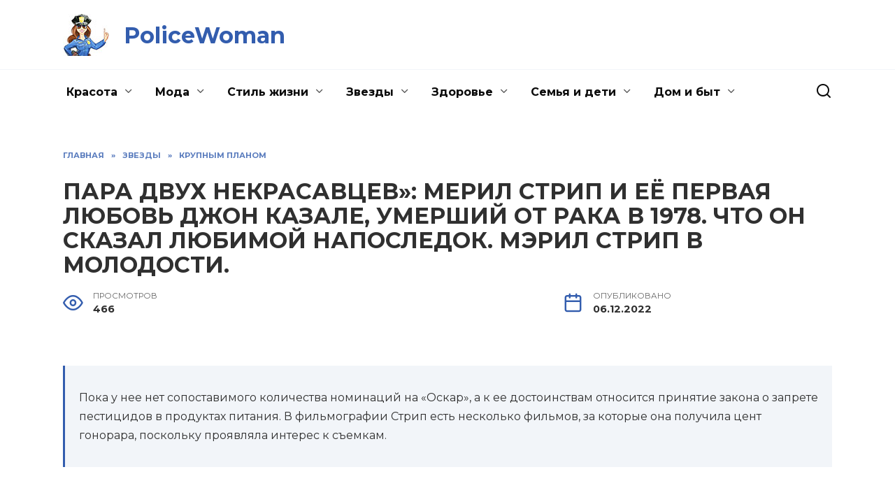

--- FILE ---
content_type: text/html; charset=UTF-8
request_url: https://policewoman.ru/2587-para-dvuh-nekrasavcev-meril-strip-i-ejo-pervaya-ljubov-dzhon-kazale-umershij-ot-raka-v-1978-chto-on-skazal-ljubimoj-naposledok-meril-strip-v-molodosti
body_size: 29560
content:
<!doctype html>
<html lang="ru-RU" prefix="og: https://ogp.me/ns#">
<head>
	<meta charset="UTF-8">
	<meta name="viewport" content="width=device-width, initial-scale=1">

	
<!-- Поисковая оптимизация от Rank Math Pro - https://rankmath.com/ -->
<title>Пара двух некрасавцев»: Мерил Стрип и её первая любовь Джон Казале, умерший от рака в 1978. Что он сказал любимой напоследок. Мэрил стрип в молодости. - PoliceWoman</title>
<meta name="description" content="История Мерил Стрип, которая потеряла и вновь нашла любовь и смысл жизни Детство королевы Голливуда Фильмография #2 - Непотопляемость Спасение в объятиях Дона Биография Мерил Стрип"/>
<meta name="robots" content="follow, index, max-snippet:-1, max-video-preview:-1, max-image-preview:large"/>
<link rel="canonical" href="https://policewoman.ru/2587-para-dvuh-nekrasavcev-meril-strip-i-ejo-pervaya-ljubov-dzhon-kazale-umershij-ot-raka-v-1978-chto-on-skazal-ljubimoj-naposledok-meril-strip-v-molodosti" />
<meta property="og:locale" content="ru_RU" />
<meta property="og:type" content="article" />
<meta property="og:title" content="Пара двух некрасавцев»: Мерил Стрип и её первая любовь Джон Казале, умерший от рака в 1978. Что он сказал любимой напоследок. Мэрил стрип в молодости. - PoliceWoman" />
<meta property="og:description" content="История Мерил Стрип, которая потеряла и вновь нашла любовь и смысл жизни Детство королевы Голливуда Фильмография #2 - Непотопляемость Спасение в объятиях Дона Биография Мерил Стрип" />
<meta property="og:url" content="https://policewoman.ru/2587-para-dvuh-nekrasavcev-meril-strip-i-ejo-pervaya-ljubov-dzhon-kazale-umershij-ot-raka-v-1978-chto-on-skazal-ljubimoj-naposledok-meril-strip-v-molodosti" />
<meta property="og:site_name" content="PoliceWoman" />
<meta property="article:section" content="Крупным планом" />
<meta property="og:image" content="https://policewoman.ru/wp-content/uploads/2022/12/para-dvux-nekrasavtsev-8A83F7.webp" />
<meta property="og:image:secure_url" content="https://policewoman.ru/wp-content/uploads/2022/12/para-dvux-nekrasavtsev-8A83F7.webp" />
<meta property="og:image:width" content="700" />
<meta property="og:image:height" content="350" />
<meta property="og:image:alt" content="Пара двух некрасавцев»: Мерил Стрип и её первая любовь Джон Казале, умерший от рака в 1978. Что он сказал любимой напоследок. Мэрил стрип в молодости." />
<meta property="og:image:type" content="image/webp" />
<meta property="article:published_time" content="2022-12-06T07:23:44+03:00" />
<meta name="twitter:card" content="summary_large_image" />
<meta name="twitter:title" content="Пара двух некрасавцев»: Мерил Стрип и её первая любовь Джон Казале, умерший от рака в 1978. Что он сказал любимой напоследок. Мэрил стрип в молодости. - PoliceWoman" />
<meta name="twitter:description" content="История Мерил Стрип, которая потеряла и вновь нашла любовь и смысл жизни Детство королевы Голливуда Фильмография #2 - Непотопляемость Спасение в объятиях Дона Биография Мерил Стрип" />
<meta name="twitter:image" content="https://policewoman.ru/wp-content/uploads/2022/12/para-dvux-nekrasavtsev-8A83F7.webp" />
<meta name="twitter:label1" content="Автор" />
<meta name="twitter:data1" content="Policewoman" />
<meta name="twitter:label2" content="Время чтения" />
<meta name="twitter:data2" content="13 минут" />
<script type="application/ld+json" class="rank-math-schema-pro">{"@context":"https://schema.org","@graph":[{"@type":["Person","Organization"],"@id":"https://policewoman.ru/#person","name":"PoliceWoman"},{"@type":"WebSite","@id":"https://policewoman.ru/#website","url":"https://policewoman.ru","name":"PoliceWoman","publisher":{"@id":"https://policewoman.ru/#person"},"inLanguage":"ru-RU"},{"@type":"ImageObject","@id":"https://policewoman.ru/wp-content/uploads/2022/12/para-dvux-nekrasavtsev-8A83F7.webp","url":"https://policewoman.ru/wp-content/uploads/2022/12/para-dvux-nekrasavtsev-8A83F7.webp","width":"700","height":"350","inLanguage":"ru-RU"},{"@type":"WebPage","@id":"https://policewoman.ru/2587-para-dvuh-nekrasavcev-meril-strip-i-ejo-pervaya-ljubov-dzhon-kazale-umershij-ot-raka-v-1978-chto-on-skazal-ljubimoj-naposledok-meril-strip-v-molodosti#webpage","url":"https://policewoman.ru/2587-para-dvuh-nekrasavcev-meril-strip-i-ejo-pervaya-ljubov-dzhon-kazale-umershij-ot-raka-v-1978-chto-on-skazal-ljubimoj-naposledok-meril-strip-v-molodosti","name":"\u041f\u0430\u0440\u0430 \u0434\u0432\u0443\u0445 \u043d\u0435\u043a\u0440\u0430\u0441\u0430\u0432\u0446\u0435\u0432\u00bb: \u041c\u0435\u0440\u0438\u043b \u0421\u0442\u0440\u0438\u043f \u0438 \u0435\u0451 \u043f\u0435\u0440\u0432\u0430\u044f \u043b\u044e\u0431\u043e\u0432\u044c \u0414\u0436\u043e\u043d \u041a\u0430\u0437\u0430\u043b\u0435, \u0443\u043c\u0435\u0440\u0448\u0438\u0439 \u043e\u0442 \u0440\u0430\u043a\u0430 \u0432 1978. \u0427\u0442\u043e \u043e\u043d \u0441\u043a\u0430\u0437\u0430\u043b \u043b\u044e\u0431\u0438\u043c\u043e\u0439 \u043d\u0430\u043f\u043e\u0441\u043b\u0435\u0434\u043e\u043a. \u041c\u044d\u0440\u0438\u043b \u0441\u0442\u0440\u0438\u043f \u0432 \u043c\u043e\u043b\u043e\u0434\u043e\u0441\u0442\u0438. - PoliceWoman","datePublished":"2022-12-06T07:23:44+03:00","dateModified":"2022-12-06T07:23:44+03:00","isPartOf":{"@id":"https://policewoman.ru/#website"},"primaryImageOfPage":{"@id":"https://policewoman.ru/wp-content/uploads/2022/12/para-dvux-nekrasavtsev-8A83F7.webp"},"inLanguage":"ru-RU"},{"@type":"Person","@id":"https://policewoman.ru/2587-para-dvuh-nekrasavcev-meril-strip-i-ejo-pervaya-ljubov-dzhon-kazale-umershij-ot-raka-v-1978-chto-on-skazal-ljubimoj-naposledok-meril-strip-v-molodosti#author","name":"Policewoman","image":{"@type":"ImageObject","@id":"https://secure.gravatar.com/avatar/ecb33bcd777ec205078b28d7657649d66b7fcbab703c086be5fbd53781a92366?s=96&amp;d=mm&amp;r=g","url":"https://secure.gravatar.com/avatar/ecb33bcd777ec205078b28d7657649d66b7fcbab703c086be5fbd53781a92366?s=96&amp;d=mm&amp;r=g","caption":"Policewoman","inLanguage":"ru-RU"},"sameAs":["http://policewoman.ru"]},{"@type":"NewsArticle","headline":"\u041f\u0430\u0440\u0430 \u0434\u0432\u0443\u0445 \u043d\u0435\u043a\u0440\u0430\u0441\u0430\u0432\u0446\u0435\u0432\u00bb: \u041c\u0435\u0440\u0438\u043b \u0421\u0442\u0440\u0438\u043f \u0438 \u0435\u0451 \u043f\u0435\u0440\u0432\u0430\u044f \u043b\u044e\u0431\u043e\u0432\u044c \u0414\u0436\u043e\u043d \u041a\u0430\u0437\u0430\u043b\u0435, \u0443\u043c\u0435\u0440\u0448\u0438\u0439 \u043e\u0442 \u0440\u0430\u043a\u0430 \u0432 1978. \u0427\u0442\u043e \u043e\u043d \u0441\u043a\u0430\u0437\u0430\u043b","datePublished":"2022-12-06T07:23:44+03:00","dateModified":"2022-12-06T07:23:44+03:00","articleSection":"\u041a\u0440\u0443\u043f\u043d\u044b\u043c \u043f\u043b\u0430\u043d\u043e\u043c","author":{"@id":"https://policewoman.ru/2587-para-dvuh-nekrasavcev-meril-strip-i-ejo-pervaya-ljubov-dzhon-kazale-umershij-ot-raka-v-1978-chto-on-skazal-ljubimoj-naposledok-meril-strip-v-molodosti#author","name":"Policewoman"},"publisher":{"@id":"https://policewoman.ru/#person"},"description":"\u0418\u0441\u0442\u043e\u0440\u0438\u044f \u041c\u0435\u0440\u0438\u043b \u0421\u0442\u0440\u0438\u043f, \u043a\u043e\u0442\u043e\u0440\u0430\u044f \u043f\u043e\u0442\u0435\u0440\u044f\u043b\u0430 \u0438 \u0432\u043d\u043e\u0432\u044c \u043d\u0430\u0448\u043b\u0430 \u043b\u044e\u0431\u043e\u0432\u044c \u0438 \u0441\u043c\u044b\u0441\u043b \u0436\u0438\u0437\u043d\u0438 \u0414\u0435\u0442\u0441\u0442\u0432\u043e \u043a\u043e\u0440\u043e\u043b\u0435\u0432\u044b \u0413\u043e\u043b\u043b\u0438\u0432\u0443\u0434\u0430 \u0424\u0438\u043b\u044c\u043c\u043e\u0433\u0440\u0430\u0444\u0438\u044f #2 - \u041d\u0435\u043f\u043e\u0442\u043e\u043f\u043b\u044f\u0435\u043c\u043e\u0441\u0442\u044c \u0421\u043f\u0430\u0441\u0435\u043d\u0438\u0435 \u0432 \u043e\u0431\u044a\u044f\u0442\u0438\u044f\u0445 \u0414\u043e\u043d\u0430 \u0411\u0438\u043e\u0433\u0440\u0430\u0444\u0438\u044f \u041c\u0435\u0440\u0438\u043b \u0421\u0442\u0440\u0438\u043f","copyrightYear":"2022","copyrightHolder":{"@id":"https://policewoman.ru/#person"},"name":"\u041f\u0430\u0440\u0430 \u0434\u0432\u0443\u0445 \u043d\u0435\u043a\u0440\u0430\u0441\u0430\u0432\u0446\u0435\u0432\u00bb: \u041c\u0435\u0440\u0438\u043b \u0421\u0442\u0440\u0438\u043f \u0438 \u0435\u0451 \u043f\u0435\u0440\u0432\u0430\u044f \u043b\u044e\u0431\u043e\u0432\u044c \u0414\u0436\u043e\u043d \u041a\u0430\u0437\u0430\u043b\u0435, \u0443\u043c\u0435\u0440\u0448\u0438\u0439 \u043e\u0442 \u0440\u0430\u043a\u0430 \u0432 1978. \u0427\u0442\u043e \u043e\u043d \u0441\u043a\u0430\u0437\u0430\u043b","@id":"https://policewoman.ru/2587-para-dvuh-nekrasavcev-meril-strip-i-ejo-pervaya-ljubov-dzhon-kazale-umershij-ot-raka-v-1978-chto-on-skazal-ljubimoj-naposledok-meril-strip-v-molodosti#richSnippet","isPartOf":{"@id":"https://policewoman.ru/2587-para-dvuh-nekrasavcev-meril-strip-i-ejo-pervaya-ljubov-dzhon-kazale-umershij-ot-raka-v-1978-chto-on-skazal-ljubimoj-naposledok-meril-strip-v-molodosti#webpage"},"image":{"@id":"https://policewoman.ru/wp-content/uploads/2022/12/para-dvux-nekrasavtsev-8A83F7.webp"},"inLanguage":"ru-RU","mainEntityOfPage":{"@id":"https://policewoman.ru/2587-para-dvuh-nekrasavcev-meril-strip-i-ejo-pervaya-ljubov-dzhon-kazale-umershij-ot-raka-v-1978-chto-on-skazal-ljubimoj-naposledok-meril-strip-v-molodosti#webpage"}}]}</script>
<!-- /Rank Math WordPress SEO плагин -->

<link rel='dns-prefetch' href='//fonts.googleapis.com' />
<link rel="alternate" type="application/rss+xml" title="PoliceWoman &raquo; Лента комментариев к &laquo;Пара двух некрасавцев»: Мерил Стрип и её первая любовь Джон Казале, умерший от рака в 1978. Что он сказал любимой напоследок. Мэрил стрип в молодости.&raquo;" href="https://policewoman.ru/2587-para-dvuh-nekrasavcev-meril-strip-i-ejo-pervaya-ljubov-dzhon-kazale-umershij-ot-raka-v-1978-chto-on-skazal-ljubimoj-naposledok-meril-strip-v-molodosti/feed" />
<link rel="alternate" title="oEmbed (JSON)" type="application/json+oembed" href="https://policewoman.ru/wp-json/oembed/1.0/embed?url=https%3A%2F%2Fpolicewoman.ru%2F2587-para-dvuh-nekrasavcev-meril-strip-i-ejo-pervaya-ljubov-dzhon-kazale-umershij-ot-raka-v-1978-chto-on-skazal-ljubimoj-naposledok-meril-strip-v-molodosti" />
<link rel="alternate" title="oEmbed (XML)" type="text/xml+oembed" href="https://policewoman.ru/wp-json/oembed/1.0/embed?url=https%3A%2F%2Fpolicewoman.ru%2F2587-para-dvuh-nekrasavcev-meril-strip-i-ejo-pervaya-ljubov-dzhon-kazale-umershij-ot-raka-v-1978-chto-on-skazal-ljubimoj-naposledok-meril-strip-v-molodosti&#038;format=xml" />
<style id='wp-img-auto-sizes-contain-inline-css' type='text/css'>
img:is([sizes=auto i],[sizes^="auto," i]){contain-intrinsic-size:3000px 1500px}
/*# sourceURL=wp-img-auto-sizes-contain-inline-css */
</style>
<style id='wp-block-library-inline-css' type='text/css'>
:root{--wp-block-synced-color:#7a00df;--wp-block-synced-color--rgb:122,0,223;--wp-bound-block-color:var(--wp-block-synced-color);--wp-editor-canvas-background:#ddd;--wp-admin-theme-color:#007cba;--wp-admin-theme-color--rgb:0,124,186;--wp-admin-theme-color-darker-10:#006ba1;--wp-admin-theme-color-darker-10--rgb:0,107,160.5;--wp-admin-theme-color-darker-20:#005a87;--wp-admin-theme-color-darker-20--rgb:0,90,135;--wp-admin-border-width-focus:2px}@media (min-resolution:192dpi){:root{--wp-admin-border-width-focus:1.5px}}.wp-element-button{cursor:pointer}:root .has-very-light-gray-background-color{background-color:#eee}:root .has-very-dark-gray-background-color{background-color:#313131}:root .has-very-light-gray-color{color:#eee}:root .has-very-dark-gray-color{color:#313131}:root .has-vivid-green-cyan-to-vivid-cyan-blue-gradient-background{background:linear-gradient(135deg,#00d084,#0693e3)}:root .has-purple-crush-gradient-background{background:linear-gradient(135deg,#34e2e4,#4721fb 50%,#ab1dfe)}:root .has-hazy-dawn-gradient-background{background:linear-gradient(135deg,#faaca8,#dad0ec)}:root .has-subdued-olive-gradient-background{background:linear-gradient(135deg,#fafae1,#67a671)}:root .has-atomic-cream-gradient-background{background:linear-gradient(135deg,#fdd79a,#004a59)}:root .has-nightshade-gradient-background{background:linear-gradient(135deg,#330968,#31cdcf)}:root .has-midnight-gradient-background{background:linear-gradient(135deg,#020381,#2874fc)}:root{--wp--preset--font-size--normal:16px;--wp--preset--font-size--huge:42px}.has-regular-font-size{font-size:1em}.has-larger-font-size{font-size:2.625em}.has-normal-font-size{font-size:var(--wp--preset--font-size--normal)}.has-huge-font-size{font-size:var(--wp--preset--font-size--huge)}.has-text-align-center{text-align:center}.has-text-align-left{text-align:left}.has-text-align-right{text-align:right}.has-fit-text{white-space:nowrap!important}#end-resizable-editor-section{display:none}.aligncenter{clear:both}.items-justified-left{justify-content:flex-start}.items-justified-center{justify-content:center}.items-justified-right{justify-content:flex-end}.items-justified-space-between{justify-content:space-between}.screen-reader-text{border:0;clip-path:inset(50%);height:1px;margin:-1px;overflow:hidden;padding:0;position:absolute;width:1px;word-wrap:normal!important}.screen-reader-text:focus{background-color:#ddd;clip-path:none;color:#444;display:block;font-size:1em;height:auto;left:5px;line-height:normal;padding:15px 23px 14px;text-decoration:none;top:5px;width:auto;z-index:100000}html :where(.has-border-color){border-style:solid}html :where([style*=border-top-color]){border-top-style:solid}html :where([style*=border-right-color]){border-right-style:solid}html :where([style*=border-bottom-color]){border-bottom-style:solid}html :where([style*=border-left-color]){border-left-style:solid}html :where([style*=border-width]){border-style:solid}html :where([style*=border-top-width]){border-top-style:solid}html :where([style*=border-right-width]){border-right-style:solid}html :where([style*=border-bottom-width]){border-bottom-style:solid}html :where([style*=border-left-width]){border-left-style:solid}html :where(img[class*=wp-image-]){height:auto;max-width:100%}:where(figure){margin:0 0 1em}html :where(.is-position-sticky){--wp-admin--admin-bar--position-offset:var(--wp-admin--admin-bar--height,0px)}@media screen and (max-width:600px){html :where(.is-position-sticky){--wp-admin--admin-bar--position-offset:0px}}

/*# sourceURL=wp-block-library-inline-css */
</style><style id='global-styles-inline-css' type='text/css'>
:root{--wp--preset--aspect-ratio--square: 1;--wp--preset--aspect-ratio--4-3: 4/3;--wp--preset--aspect-ratio--3-4: 3/4;--wp--preset--aspect-ratio--3-2: 3/2;--wp--preset--aspect-ratio--2-3: 2/3;--wp--preset--aspect-ratio--16-9: 16/9;--wp--preset--aspect-ratio--9-16: 9/16;--wp--preset--color--black: #000000;--wp--preset--color--cyan-bluish-gray: #abb8c3;--wp--preset--color--white: #ffffff;--wp--preset--color--pale-pink: #f78da7;--wp--preset--color--vivid-red: #cf2e2e;--wp--preset--color--luminous-vivid-orange: #ff6900;--wp--preset--color--luminous-vivid-amber: #fcb900;--wp--preset--color--light-green-cyan: #7bdcb5;--wp--preset--color--vivid-green-cyan: #00d084;--wp--preset--color--pale-cyan-blue: #8ed1fc;--wp--preset--color--vivid-cyan-blue: #0693e3;--wp--preset--color--vivid-purple: #9b51e0;--wp--preset--gradient--vivid-cyan-blue-to-vivid-purple: linear-gradient(135deg,rgb(6,147,227) 0%,rgb(155,81,224) 100%);--wp--preset--gradient--light-green-cyan-to-vivid-green-cyan: linear-gradient(135deg,rgb(122,220,180) 0%,rgb(0,208,130) 100%);--wp--preset--gradient--luminous-vivid-amber-to-luminous-vivid-orange: linear-gradient(135deg,rgb(252,185,0) 0%,rgb(255,105,0) 100%);--wp--preset--gradient--luminous-vivid-orange-to-vivid-red: linear-gradient(135deg,rgb(255,105,0) 0%,rgb(207,46,46) 100%);--wp--preset--gradient--very-light-gray-to-cyan-bluish-gray: linear-gradient(135deg,rgb(238,238,238) 0%,rgb(169,184,195) 100%);--wp--preset--gradient--cool-to-warm-spectrum: linear-gradient(135deg,rgb(74,234,220) 0%,rgb(151,120,209) 20%,rgb(207,42,186) 40%,rgb(238,44,130) 60%,rgb(251,105,98) 80%,rgb(254,248,76) 100%);--wp--preset--gradient--blush-light-purple: linear-gradient(135deg,rgb(255,206,236) 0%,rgb(152,150,240) 100%);--wp--preset--gradient--blush-bordeaux: linear-gradient(135deg,rgb(254,205,165) 0%,rgb(254,45,45) 50%,rgb(107,0,62) 100%);--wp--preset--gradient--luminous-dusk: linear-gradient(135deg,rgb(255,203,112) 0%,rgb(199,81,192) 50%,rgb(65,88,208) 100%);--wp--preset--gradient--pale-ocean: linear-gradient(135deg,rgb(255,245,203) 0%,rgb(182,227,212) 50%,rgb(51,167,181) 100%);--wp--preset--gradient--electric-grass: linear-gradient(135deg,rgb(202,248,128) 0%,rgb(113,206,126) 100%);--wp--preset--gradient--midnight: linear-gradient(135deg,rgb(2,3,129) 0%,rgb(40,116,252) 100%);--wp--preset--font-size--small: 19.5px;--wp--preset--font-size--medium: 20px;--wp--preset--font-size--large: 36.5px;--wp--preset--font-size--x-large: 42px;--wp--preset--font-size--normal: 22px;--wp--preset--font-size--huge: 49.5px;--wp--preset--spacing--20: 0.44rem;--wp--preset--spacing--30: 0.67rem;--wp--preset--spacing--40: 1rem;--wp--preset--spacing--50: 1.5rem;--wp--preset--spacing--60: 2.25rem;--wp--preset--spacing--70: 3.38rem;--wp--preset--spacing--80: 5.06rem;--wp--preset--shadow--natural: 6px 6px 9px rgba(0, 0, 0, 0.2);--wp--preset--shadow--deep: 12px 12px 50px rgba(0, 0, 0, 0.4);--wp--preset--shadow--sharp: 6px 6px 0px rgba(0, 0, 0, 0.2);--wp--preset--shadow--outlined: 6px 6px 0px -3px rgb(255, 255, 255), 6px 6px rgb(0, 0, 0);--wp--preset--shadow--crisp: 6px 6px 0px rgb(0, 0, 0);}:where(.is-layout-flex){gap: 0.5em;}:where(.is-layout-grid){gap: 0.5em;}body .is-layout-flex{display: flex;}.is-layout-flex{flex-wrap: wrap;align-items: center;}.is-layout-flex > :is(*, div){margin: 0;}body .is-layout-grid{display: grid;}.is-layout-grid > :is(*, div){margin: 0;}:where(.wp-block-columns.is-layout-flex){gap: 2em;}:where(.wp-block-columns.is-layout-grid){gap: 2em;}:where(.wp-block-post-template.is-layout-flex){gap: 1.25em;}:where(.wp-block-post-template.is-layout-grid){gap: 1.25em;}.has-black-color{color: var(--wp--preset--color--black) !important;}.has-cyan-bluish-gray-color{color: var(--wp--preset--color--cyan-bluish-gray) !important;}.has-white-color{color: var(--wp--preset--color--white) !important;}.has-pale-pink-color{color: var(--wp--preset--color--pale-pink) !important;}.has-vivid-red-color{color: var(--wp--preset--color--vivid-red) !important;}.has-luminous-vivid-orange-color{color: var(--wp--preset--color--luminous-vivid-orange) !important;}.has-luminous-vivid-amber-color{color: var(--wp--preset--color--luminous-vivid-amber) !important;}.has-light-green-cyan-color{color: var(--wp--preset--color--light-green-cyan) !important;}.has-vivid-green-cyan-color{color: var(--wp--preset--color--vivid-green-cyan) !important;}.has-pale-cyan-blue-color{color: var(--wp--preset--color--pale-cyan-blue) !important;}.has-vivid-cyan-blue-color{color: var(--wp--preset--color--vivid-cyan-blue) !important;}.has-vivid-purple-color{color: var(--wp--preset--color--vivid-purple) !important;}.has-black-background-color{background-color: var(--wp--preset--color--black) !important;}.has-cyan-bluish-gray-background-color{background-color: var(--wp--preset--color--cyan-bluish-gray) !important;}.has-white-background-color{background-color: var(--wp--preset--color--white) !important;}.has-pale-pink-background-color{background-color: var(--wp--preset--color--pale-pink) !important;}.has-vivid-red-background-color{background-color: var(--wp--preset--color--vivid-red) !important;}.has-luminous-vivid-orange-background-color{background-color: var(--wp--preset--color--luminous-vivid-orange) !important;}.has-luminous-vivid-amber-background-color{background-color: var(--wp--preset--color--luminous-vivid-amber) !important;}.has-light-green-cyan-background-color{background-color: var(--wp--preset--color--light-green-cyan) !important;}.has-vivid-green-cyan-background-color{background-color: var(--wp--preset--color--vivid-green-cyan) !important;}.has-pale-cyan-blue-background-color{background-color: var(--wp--preset--color--pale-cyan-blue) !important;}.has-vivid-cyan-blue-background-color{background-color: var(--wp--preset--color--vivid-cyan-blue) !important;}.has-vivid-purple-background-color{background-color: var(--wp--preset--color--vivid-purple) !important;}.has-black-border-color{border-color: var(--wp--preset--color--black) !important;}.has-cyan-bluish-gray-border-color{border-color: var(--wp--preset--color--cyan-bluish-gray) !important;}.has-white-border-color{border-color: var(--wp--preset--color--white) !important;}.has-pale-pink-border-color{border-color: var(--wp--preset--color--pale-pink) !important;}.has-vivid-red-border-color{border-color: var(--wp--preset--color--vivid-red) !important;}.has-luminous-vivid-orange-border-color{border-color: var(--wp--preset--color--luminous-vivid-orange) !important;}.has-luminous-vivid-amber-border-color{border-color: var(--wp--preset--color--luminous-vivid-amber) !important;}.has-light-green-cyan-border-color{border-color: var(--wp--preset--color--light-green-cyan) !important;}.has-vivid-green-cyan-border-color{border-color: var(--wp--preset--color--vivid-green-cyan) !important;}.has-pale-cyan-blue-border-color{border-color: var(--wp--preset--color--pale-cyan-blue) !important;}.has-vivid-cyan-blue-border-color{border-color: var(--wp--preset--color--vivid-cyan-blue) !important;}.has-vivid-purple-border-color{border-color: var(--wp--preset--color--vivid-purple) !important;}.has-vivid-cyan-blue-to-vivid-purple-gradient-background{background: var(--wp--preset--gradient--vivid-cyan-blue-to-vivid-purple) !important;}.has-light-green-cyan-to-vivid-green-cyan-gradient-background{background: var(--wp--preset--gradient--light-green-cyan-to-vivid-green-cyan) !important;}.has-luminous-vivid-amber-to-luminous-vivid-orange-gradient-background{background: var(--wp--preset--gradient--luminous-vivid-amber-to-luminous-vivid-orange) !important;}.has-luminous-vivid-orange-to-vivid-red-gradient-background{background: var(--wp--preset--gradient--luminous-vivid-orange-to-vivid-red) !important;}.has-very-light-gray-to-cyan-bluish-gray-gradient-background{background: var(--wp--preset--gradient--very-light-gray-to-cyan-bluish-gray) !important;}.has-cool-to-warm-spectrum-gradient-background{background: var(--wp--preset--gradient--cool-to-warm-spectrum) !important;}.has-blush-light-purple-gradient-background{background: var(--wp--preset--gradient--blush-light-purple) !important;}.has-blush-bordeaux-gradient-background{background: var(--wp--preset--gradient--blush-bordeaux) !important;}.has-luminous-dusk-gradient-background{background: var(--wp--preset--gradient--luminous-dusk) !important;}.has-pale-ocean-gradient-background{background: var(--wp--preset--gradient--pale-ocean) !important;}.has-electric-grass-gradient-background{background: var(--wp--preset--gradient--electric-grass) !important;}.has-midnight-gradient-background{background: var(--wp--preset--gradient--midnight) !important;}.has-small-font-size{font-size: var(--wp--preset--font-size--small) !important;}.has-medium-font-size{font-size: var(--wp--preset--font-size--medium) !important;}.has-large-font-size{font-size: var(--wp--preset--font-size--large) !important;}.has-x-large-font-size{font-size: var(--wp--preset--font-size--x-large) !important;}
/*# sourceURL=global-styles-inline-css */
</style>

<style id='classic-theme-styles-inline-css' type='text/css'>
/*! This file is auto-generated */
.wp-block-button__link{color:#fff;background-color:#32373c;border-radius:9999px;box-shadow:none;text-decoration:none;padding:calc(.667em + 2px) calc(1.333em + 2px);font-size:1.125em}.wp-block-file__button{background:#32373c;color:#fff;text-decoration:none}
/*# sourceURL=/wp-includes/css/classic-themes.min.css */
</style>
<link rel='stylesheet' id='wpo_min-header-0-css' href='https://policewoman.ru/wp-content/cache/wpo-minify/1733218720/assets/wpo-minify-header-dc872743.min.css'  media='all' />
<script type="text/javascript" src="https://policewoman.ru/wp-content/cache/wpo-minify/1733218720/assets/wpo-minify-header-b1691a3d.min.js" id="wpo_min-header-0-js"></script>
<link rel="https://api.w.org/" href="https://policewoman.ru/wp-json/" /><link rel="alternate" title="JSON" type="application/json" href="https://policewoman.ru/wp-json/wp/v2/posts/2587" /><link rel="EditURI" type="application/rsd+xml" title="RSD" href="https://policewoman.ru/xmlrpc.php?rsd" />
<meta name="generator" content="WordPress 6.9" />
<link rel='shortlink' href='https://policewoman.ru/?p=2587' />
<link rel="preload" href="https://policewoman.ru/wp-content/themes/reboot/assets/fonts/wpshop-core.ttf" as="font" crossorigin><link rel="preload" href="https://policewoman.ru/wp-content/uploads/2022/12/para-dvux-nekrasavtsev-8A83F7.webp" as="image" crossorigin>
    <style>.scrolltop:before{color:#28457f}.scrolltop:before{content:"\2191"}body{color:#303030}::selection, .card-slider__category, .card-slider-container .swiper-pagination-bullet-active, .post-card--grid .post-card__thumbnail:before, .post-card:not(.post-card--small) .post-card__thumbnail a:before, .post-card:not(.post-card--small) .post-card__category,  .post-box--high .post-box__category span, .post-box--wide .post-box__category span, .page-separator, .pagination .nav-links .page-numbers:not(.dots):not(.current):before, .btn, .btn-primary:hover, .btn-primary:not(:disabled):not(.disabled).active, .btn-primary:not(:disabled):not(.disabled):active, .show>.btn-primary.dropdown-toggle, .comment-respond .form-submit input, .page-links__item{background-color:#335dae}.entry-image--big .entry-image__body .post-card__category a, .home-text ul:not([class])>li:before, .page-content ul:not([class])>li:before, .taxonomy-description ul:not([class])>li:before, .widget-area .widget_categories ul.menu li a:before, .widget-area .widget_categories ul.menu li span:before, .widget-area .widget_categories>ul li a:before, .widget-area .widget_categories>ul li span:before, .widget-area .widget_nav_menu ul.menu li a:before, .widget-area .widget_nav_menu ul.menu li span:before, .widget-area .widget_nav_menu>ul li a:before, .widget-area .widget_nav_menu>ul li span:before, .page-links .page-numbers:not(.dots):not(.current):before, .page-links .post-page-numbers:not(.dots):not(.current):before, .pagination .nav-links .page-numbers:not(.dots):not(.current):before, .pagination .nav-links .post-page-numbers:not(.dots):not(.current):before, .entry-image--full .entry-image__body .post-card__category a, .entry-image--fullscreen .entry-image__body .post-card__category a, .entry-image--wide .entry-image__body .post-card__category a{background-color:#335dae}.comment-respond input:focus, select:focus, textarea:focus, .post-card--grid.post-card--thumbnail-no, .post-card--standard:after, .post-card--related.post-card--thumbnail-no:hover, .spoiler-box, .btn-primary, .btn-primary:hover, .btn-primary:not(:disabled):not(.disabled).active, .btn-primary:not(:disabled):not(.disabled):active, .show>.btn-primary.dropdown-toggle, .inp:focus, .entry-tag:focus, .entry-tag:hover, .search-screen .search-form .search-field:focus, .entry-content ul:not([class])>li:before, .text-content ul:not([class])>li:before, .page-content ul:not([class])>li:before, .taxonomy-description ul:not([class])>li:before, .entry-content blockquote,
        .input:focus, input[type=color]:focus, input[type=date]:focus, input[type=datetime-local]:focus, input[type=datetime]:focus, input[type=email]:focus, input[type=month]:focus, input[type=number]:focus, input[type=password]:focus, input[type=range]:focus, input[type=search]:focus, input[type=tel]:focus, input[type=text]:focus, input[type=time]:focus, input[type=url]:focus, input[type=week]:focus, select:focus, textarea:focus{border-color:#335dae !important}.post-card--small .post-card__category, .post-card__author:before, .post-card__comments:before, .post-card__date:before, .post-card__like:before, .post-card__views:before, .entry-author:before, .entry-date:before, .entry-time:before, .entry-views:before, .entry-content ol:not([class])>li:before, .text-content ol:not([class])>li:before, .entry-content blockquote:before, .spoiler-box__title:after, .search-icon:hover:before, .search-form .search-submit:hover:before, .star-rating-item.hover,
        .comment-list .bypostauthor>.comment-body .comment-author:after,
        .breadcrumb a, .breadcrumb span,
        .search-screen .search-form .search-submit:before, 
        .star-rating--score-1:not(.hover) .star-rating-item:nth-child(1),
        .star-rating--score-2:not(.hover) .star-rating-item:nth-child(1), .star-rating--score-2:not(.hover) .star-rating-item:nth-child(2),
        .star-rating--score-3:not(.hover) .star-rating-item:nth-child(1), .star-rating--score-3:not(.hover) .star-rating-item:nth-child(2), .star-rating--score-3:not(.hover) .star-rating-item:nth-child(3),
        .star-rating--score-4:not(.hover) .star-rating-item:nth-child(1), .star-rating--score-4:not(.hover) .star-rating-item:nth-child(2), .star-rating--score-4:not(.hover) .star-rating-item:nth-child(3), .star-rating--score-4:not(.hover) .star-rating-item:nth-child(4),
        .star-rating--score-5:not(.hover) .star-rating-item:nth-child(1), .star-rating--score-5:not(.hover) .star-rating-item:nth-child(2), .star-rating--score-5:not(.hover) .star-rating-item:nth-child(3), .star-rating--score-5:not(.hover) .star-rating-item:nth-child(4), .star-rating--score-5:not(.hover) .star-rating-item:nth-child(5){color:#335dae}.entry-content a:not(.wp-block-button__link), .entry-content a:not(.wp-block-button__link):visited, .spanlink, .comment-reply-link, .pseudo-link, .widget_calendar a, .widget_recent_comments a, .child-categories ul li a{color:#0a0a0a}.child-categories ul li a{border-color:#0a0a0a}a:hover, a:focus, a:active, .spanlink:hover, .entry-content a:not(.wp-block-button__link):hover, .entry-content a:not(.wp-block-button__link):focus, .entry-content a:not(.wp-block-button__link):active, .top-menu ul li>span:hover, .main-navigation ul li a:hover, .main-navigation ul li span:hover, .footer-navigation ul li a:hover, .footer-navigation ul li span:hover, .comment-reply-link:hover, .pseudo-link:hover, .child-categories ul li a:hover{color:#335dae}.top-menu>ul>li>a:before, .top-menu>ul>li>span:before{background:#335dae}.child-categories ul li a:hover, .post-box--no-thumb a:hover{border-color:#335dae}.post-box--card:hover{box-shadow: inset 0 0 0 1px #335dae}.post-box--card:hover{-webkit-box-shadow: inset 0 0 0 1px #335dae}.site-header, .site-header a, .site-header .pseudo-link{color:#0a0a0a}.humburger span, .top-menu>ul>li>a:before, .top-menu>ul>li>span:before{background:#0a0a0a}.site-title, .site-title a{color:#335dae}.main-navigation, .footer-navigation, .footer-navigation .removed-link, .main-navigation .removed-link, .main-navigation ul li>a, .footer-navigation ul li>a{color:#0a0a0a}.main-navigation, .main-navigation ul li .sub-menu li, .main-navigation ul li.menu-item-has-children:before, .footer-navigation, .footer-navigation ul li .sub-menu li, .footer-navigation ul li.menu-item-has-children:before{background-color:#f2f2f2}.site-footer{background-color:#28457f}.h1, h1:not(.site-title){font-size:2em;}.h2, .related-posts__header, .section-block__title, h2{font-size:1.8em;}.h4, h4{font-size:1.2em;}.h6, h6{font-size:1em;}</style>
<link rel="icon" href="https://policewoman.ru/wp-content/uploads/2024/12/cropped-favicon-32x32.jpg" sizes="32x32" />
<link rel="icon" href="https://policewoman.ru/wp-content/uploads/2024/12/cropped-favicon-192x192.jpg" sizes="192x192" />
<link rel="apple-touch-icon" href="https://policewoman.ru/wp-content/uploads/2024/12/cropped-favicon-180x180.jpg" />
<meta name="msapplication-TileImage" content="https://policewoman.ru/wp-content/uploads/2024/12/cropped-favicon-270x270.jpg" />
		<style type="text/css" id="wp-custom-css">
			.post-card__title a, .card-slider__title {
    text-transform: uppercase;
}
.entry-title {
    text-transform: uppercase;
    font-size: 1.5em;
}
footer .post-card--small .post-card__title {
    font-size: 0.8em;
    font-weight: normal;
}
footer .post-card--small .post-card__category {
    color: red;
}
.main-navigation .main-navigation-inner {
    display: flex;
    justify-content: space-between;
    align-items: center;
}
.footer-navigation ul li .sub-menu li>a, .footer-navigation ul li .sub-menu li>span, .main-navigation ul li .sub-menu li>a, .main-navigation ul li .sub-menu li>span {
    padding: 5px 30px;
}
.footer-navigation ul li .sub-menu, .main-navigation ul li .sub-menu {
    padding: 15px 0;
}

.main-navigation, .main-navigation ul li .sub-menu li, .main-navigation ul li.menu-item-has-children:before, .footer-navigation, .footer-navigation ul li .sub-menu li, .footer-navigation ul li.menu-item-has-children:before {
    background-color: #fff;
}
.footer-navigation ul li .sub-menu, .main-navigation ul li .sub-menu {
    background: #fff;
}
@media (min-width: 1200px){
.post-card--vertical .post-card__title {
    font-size: 0.9em;
}
}
@media (min-width: 768px) {
	.h2, .related-posts__header, .section-block__title, h2 {
    font-size: 1.5em;
}
.card-slider__title {
    font-size: 1.5em;
}
.post-card--grid .post-card__title {
    font-size: 0.9em;
}
body.sidebar-none .post-card--grid:nth-child(6n) .post-card__title, body.sidebar-none .post-card--grid:nth-child(6n+1) .post-card__title {
    font-size: 1.0em;
}	
}
@media (max-width: 767px) {
	.main-navigation .main-navigation-inner {
		display: block;
		padding-top: 40px;
	}
		.header-search {
        position: absolute;
        top: 12px;
        left: 38px;
        right: auto;
    }
		.footer-navigation ul li .sub-menu li>a, .footer-navigation ul li .sub-menu li>span, .main-navigation ul li .sub-menu li>a, .main-navigation ul li .sub-menu li>span {
		padding: 10px 30px;
	}
}		</style>
		    <meta name="yandex-verification" content="627f95ac8d3c4d56" /></head>

<body class="wp-singular post-template-default single single-post postid-2587 single-format-standard wp-embed-responsive wp-theme-reboot wp-child-theme-policewoman sidebar-none">



<div id="page" class="site">
    <a class="skip-link screen-reader-text" href="#content">Перейти к содержанию</a>

    <div class="search-screen-overlay js-search-screen-overlay"></div>
    <div class="search-screen js-search-screen">
        
<form role="search" method="get" class="search-form" action="https://policewoman.ru/">
    <label>
        <span class="screen-reader-text">Search for:</span>
        <input type="search" class="search-field" placeholder="Поиск…" value="" name="s">
    </label>
    <button type="submit" class="search-submit"></button>
</form>    </div>

    

<header id="masthead" class="site-header full" itemscope itemtype="http://schema.org/WPHeader">
    <div class="site-header-inner fixed">

        <div class="humburger js-humburger"><span></span><span></span><span></span></div>

        
<div class="site-branding">

    <div class="site-logotype"><a href="https://policewoman.ru/"><img src="https://policewoman.ru/wp-content/uploads/2022/11/logo-1.jpg" width="66" height="60" alt="PoliceWoman"></a></div><div class="site-branding__body"><div class="site-title"><a href="https://policewoman.ru/">PoliceWoman</a></div></div></div><!-- .site-branding -->                
            
    </div>
</header><!-- #masthead -->


    
    
    <nav id="site-navigation" class="main-navigation full" itemscope itemtype="http://schema.org/SiteNavigationElement">
        <div class="main-navigation-inner fixed">
            <div class="menu-katalog-container"><ul id="header_menu" class="menu"><li id="menu-item-3087" class="menu-item menu-item-type-taxonomy menu-item-object-category menu-item-has-children menu-item-3087"><a href="https://policewoman.ru/beauty">Красота</a>
<ul class="sub-menu">
	<li id="menu-item-3088" class="menu-item menu-item-type-taxonomy menu-item-object-category menu-item-3088"><a href="https://policewoman.ru/beauty/beauty-makeup">Макияж</a></li>
	<li id="menu-item-3089" class="menu-item menu-item-type-taxonomy menu-item-object-category menu-item-3089"><a href="https://policewoman.ru/beauty/beauty-nails">Маникюр</a></li>
	<li id="menu-item-3090" class="menu-item menu-item-type-taxonomy menu-item-object-category menu-item-3090"><a href="https://policewoman.ru/beauty/beauty-parfum">Парфюмерия</a></li>
	<li id="menu-item-3091" class="menu-item menu-item-type-taxonomy menu-item-object-category menu-item-3091"><a href="https://policewoman.ru/beauty/beauty-hair">Прически и волосы</a></li>
	<li id="menu-item-3092" class="menu-item menu-item-type-taxonomy menu-item-object-category menu-item-3092"><a href="https://policewoman.ru/beauty/beauty-trend">Тренды</a></li>
	<li id="menu-item-3094" class="menu-item menu-item-type-taxonomy menu-item-object-category menu-item-3094"><a href="https://policewoman.ru/beauty/beauty-body">Уход за телом</a></li>
	<li id="menu-item-3093" class="menu-item menu-item-type-taxonomy menu-item-object-category menu-item-3093"><a href="https://policewoman.ru/beauty/beauty-face">Уход за лицом</a></li>
</ul>
</li>
<li id="menu-item-3095" class="menu-item menu-item-type-taxonomy menu-item-object-category menu-item-has-children menu-item-3095"><a href="https://policewoman.ru/moda">Мода</a>
<ul class="sub-menu">
	<li id="menu-item-3096" class="menu-item menu-item-type-taxonomy menu-item-object-category menu-item-3096"><a href="https://policewoman.ru/moda/modnie-soveti">Модные советы</a></li>
	<li id="menu-item-3098" class="menu-item menu-item-type-taxonomy menu-item-object-category menu-item-3098"><a href="https://policewoman.ru/moda/moda-stil">Модный стиль</a></li>
	<li id="menu-item-3099" class="menu-item menu-item-type-taxonomy menu-item-object-category menu-item-3099"><a href="https://policewoman.ru/moda/shopping">Шоппинг</a></li>
	<li id="menu-item-3097" class="menu-item menu-item-type-taxonomy menu-item-object-category menu-item-3097"><a href="https://policewoman.ru/moda/trendi">Модные тренды</a></li>
</ul>
</li>
<li id="menu-item-3104" class="menu-item menu-item-type-taxonomy menu-item-object-category menu-item-has-children menu-item-3104"><a href="https://policewoman.ru/stil-zhizni">Стиль жизни</a>
<ul class="sub-menu">
	<li id="menu-item-3105" class="menu-item menu-item-type-taxonomy menu-item-object-category menu-item-3105"><a href="https://policewoman.ru/stil-zhizni/goroscopy">Гороскопы</a></li>
	<li id="menu-item-3106" class="menu-item menu-item-type-taxonomy menu-item-object-category menu-item-3106"><a href="https://policewoman.ru/stil-zhizni/layfkhaki">Лайфхаки</a></li>
	<li id="menu-item-3107" class="menu-item menu-item-type-taxonomy menu-item-object-category menu-item-3107"><a href="https://policewoman.ru/stil-zhizni/obshchestvo">Общество</a></li>
	<li id="menu-item-3108" class="menu-item menu-item-type-taxonomy menu-item-object-category menu-item-3108"><a href="https://policewoman.ru/stil-zhizni/filmi-i-seriali">Фильмы и сериалы</a></li>
</ul>
</li>
<li id="menu-item-3076" class="menu-item menu-item-type-taxonomy menu-item-object-category current-post-ancestor menu-item-has-children menu-item-3076"><a href="https://policewoman.ru/zvezdy">Звезды</a>
<ul class="sub-menu">
	<li id="menu-item-3077" class="menu-item menu-item-type-taxonomy menu-item-object-category menu-item-3077"><a href="https://policewoman.ru/zvezdy/biografii">Биографии</a></li>
	<li id="menu-item-3078" class="menu-item menu-item-type-taxonomy menu-item-object-category menu-item-3078"><a href="https://policewoman.ru/zvezdy/zvezdnye-istorii">Звездные истории</a></li>
	<li id="menu-item-3079" class="menu-item menu-item-type-taxonomy menu-item-object-category menu-item-3079"><a href="https://policewoman.ru/zvezdy/zvezdnye-novosti">Звездные новости</a></li>
	<li id="menu-item-3080" class="menu-item menu-item-type-taxonomy menu-item-object-category menu-item-3080"><a href="https://policewoman.ru/zvezdy/zvezdnye-fakti">Звездные факты</a></li>
	<li id="menu-item-3081" class="menu-item menu-item-type-taxonomy menu-item-object-category menu-item-3081"><a href="https://policewoman.ru/zvezdy/star-beauty">Красота и звезды</a></li>
	<li id="menu-item-3082" class="menu-item menu-item-type-taxonomy menu-item-object-category current-post-ancestor current-menu-parent current-post-parent menu-item-3082"><a href="https://policewoman.ru/zvezdy/krupnim-planom">Крупным планом</a></li>
</ul>
</li>
<li id="menu-item-3083" class="menu-item menu-item-type-taxonomy menu-item-object-category menu-item-has-children menu-item-3083"><a href="https://policewoman.ru/zdorovie">Здоровье</a>
<ul class="sub-menu">
	<li id="menu-item-3084" class="menu-item menu-item-type-taxonomy menu-item-object-category menu-item-3084"><a href="https://policewoman.ru/zdorovie/dieti">Диеты и питание</a></li>
	<li id="menu-item-3085" class="menu-item menu-item-type-taxonomy menu-item-object-category menu-item-3085"><a href="https://policewoman.ru/zdorovie/zdorovie-soveti">Здоровые советы</a></li>
	<li id="menu-item-3086" class="menu-item menu-item-type-taxonomy menu-item-object-category menu-item-3086"><a href="https://policewoman.ru/zdorovie/sport">Спорт и фитнес</a></li>
</ul>
</li>
<li id="menu-item-3100" class="menu-item menu-item-type-taxonomy menu-item-object-category menu-item-has-children menu-item-3100"><a href="https://policewoman.ru/semya-i-deti">Семья и дети</a>
<ul class="sub-menu">
	<li id="menu-item-3101" class="menu-item menu-item-type-taxonomy menu-item-object-category menu-item-3101"><a href="https://policewoman.ru/semya-i-deti/istorii-lyudey">Истории людей</a></li>
	<li id="menu-item-3102" class="menu-item menu-item-type-taxonomy menu-item-object-category menu-item-3102"><a href="https://policewoman.ru/semya-i-deti/otnosheniya">Отношения</a></li>
	<li id="menu-item-3103" class="menu-item menu-item-type-taxonomy menu-item-object-category menu-item-3103"><a href="https://policewoman.ru/semya-i-deti/psihologiya">Психология</a></li>
</ul>
</li>
<li id="menu-item-3069" class="menu-item menu-item-type-taxonomy menu-item-object-category menu-item-has-children menu-item-3069"><a href="https://policewoman.ru/dom">Дом и быт</a>
<ul class="sub-menu">
	<li id="menu-item-3070" class="menu-item menu-item-type-taxonomy menu-item-object-category menu-item-3070"><a href="https://policewoman.ru/dom/recepty">Вкусные рецепты</a></li>
	<li id="menu-item-3071" class="menu-item menu-item-type-taxonomy menu-item-object-category menu-item-3071"><a href="https://policewoman.ru/dom/jivotnie">Домашние животные</a></li>
	<li id="menu-item-3072" class="menu-item menu-item-type-taxonomy menu-item-object-category menu-item-3072"><a href="https://policewoman.ru/dom/dosug">Досуг</a></li>
	<li id="menu-item-3073" class="menu-item menu-item-type-taxonomy menu-item-object-category menu-item-3073"><a href="https://policewoman.ru/dom/interier">Интерьер</a></li>
	<li id="menu-item-3074" class="menu-item menu-item-type-taxonomy menu-item-object-category menu-item-3074"><a href="https://policewoman.ru/dom/sad-i-ogorod">Сад и огород</a></li>
	<li id="menu-item-3075" class="menu-item menu-item-type-taxonomy menu-item-object-category menu-item-3075"><a href="https://policewoman.ru/dom/dom-soveti">Советы по дому</a></li>
</ul>
</li>
</ul></div>			<div class="header-search">
				<span class="search-icon js-search-icon"></span>
			</div>
        </div>
    </nav><!-- #site-navigation -->

    

    <div class="mobile-menu-placeholder js-mobile-menu-placeholder"></div>
    
	
    <div id="content" class="site-content fixed">

        
        <div class="site-content-inner">
    
        
        <div id="primary" class="content-area" itemscope itemtype="http://schema.org/Article">
            <main id="main" class="site-main article-card">

                
<article id="post-2587" class="article-post post-2587 post type-post status-publish format-standard has-post-thumbnail  category-krupnim-planom">

    
        <div class="breadcrumb" itemscope itemtype="http://schema.org/BreadcrumbList"><span class="breadcrumb-item" itemprop="itemListElement" itemscope itemtype="http://schema.org/ListItem"><a href="https://policewoman.ru/" itemprop="item"><span itemprop="name">Главная</span></a><meta itemprop="position" content="0"></span> <span class="breadcrumb-separator">»</span> <span class="breadcrumb-item" itemprop="itemListElement" itemscope itemtype="http://schema.org/ListItem"><a href="https://policewoman.ru/zvezdy" itemprop="item"><span itemprop="name">Звезды</span></a><meta itemprop="position" content="1"></span> <span class="breadcrumb-separator">»</span> <span class="breadcrumb-item" itemprop="itemListElement" itemscope itemtype="http://schema.org/ListItem"><a href="https://policewoman.ru/zvezdy/krupnim-planom" itemprop="item"><span itemprop="name">Крупным планом</span></a><meta itemprop="position" content="2"></span></div>
                                <h1 class="entry-title" itemprop="headline">Пара двух некрасавцев»: Мерил Стрип и её первая любовь Джон Казале, умерший от рака в 1978. Что он сказал любимой напоследок. Мэрил стрип в молодости.</h1>
                    
        
        
    
            <div class="entry-meta">
                                    <span class="entry-views"><span class="entry-label">Просмотров</span> <span class="js-views-count" data-post_id="2587">466</span></span>            <span class="entry-date"><span class="entry-label">Опубликовано</span> <time itemprop="datePublished" datetime="2022-12-06">06.12.2022</time></span>
                    </div>
    
    
    <div class="entry-content" itemprop="articleBody">
        <blockquote><p>Пока у нее нет сопоставимого количества номинаций на &#171;Оскар&#187;, а к ее достоинствам относится принятие закона о запрете пестицидов в продуктах питания. В фильмографии Стрип есть несколько фильмов, за которые она получила цент гонорара, поскольку проявляла интерес к съемкам.</p></blockquote>
<h2>«Пара двух некрасавцев»: Мерил Стрип и её первая любовь Джон Казале, умерший от рака в 1978. Что он сказал любимой напоследок?</h2>
<p>Иногда на нашем пути встречаются люди, которые оставляют большое впечатление в наших сердцах. Они становятся частью нас, и когда они уходят, мы запоминаем их навсегда. До того, как Мерил Стрип вышла замуж за Дона Хаммера в сентябре 1978 года, она была влюблена в другого мужчину, смерть которого тяжело переживала.</p>
<p><span itemprop="image" itemscope itemtype="https://schema.org/ImageObject"><img itemprop="url image" decoding="async" src="/wp-content/uploads/03/2/para-dvux-nekrasavtsev-8A83F7.webp" alt="Мерил Стрип и Джон Казале" width="715" height="358" /><meta itemprop="width" content="715"><meta itemprop="height" content="358"></span></p>
<p>Юная Мерил только-только вошла в гламурный мир Бродвея, когда встретила свою первую любовь. В 1976 году она познакомилась с Джоном Казале во время репетиций шекспировской пьесы &#171;Мера за меру&#187;. Оба в то время блистали в мире нью-йоркского театра.</p>
<p>Джон Казале снимался в кино одновременно со своим другом Аль Пачино, сыграв Фредо в фильме &#171;Крестный отец&#187; и став всемирно известным. После этой роли он стал востребованным режиссером.</p>
<p>Майкл Шульман, автор книги &#171;Мерил Стрип: вот она снова&#187;, описал Казале как перфекциониста в своей профессии:</p>
<blockquote>
<p>&#171;Он был дотошен в своей работе, иногда до безумия&#187;. А Аль Пачино утверждал, что уроки актерского мастерства он получил, наблюдая за Казале.</p>
</blockquote>
<p>Мерил Стрип была очарована актером, который в фильмах 1970-х годов выглядел совершенно не в своей тарелке со своим исхудалым телом, высоким лбом, большим носом и печальными темными глазами.</p>
<blockquote>
<p>&#171;Он был не таким, как все остальные. Он был человечным, любопытным и чувствительным&#187;, &#8212; вспоминает актриса.</p>
</blockquote>
<h2>Развитие романа</h2>
<p><span itemprop="image" itemscope itemtype="https://schema.org/ImageObject"><img itemprop="url image" decoding="async" src="/wp-content/uploads/03/3/para-dvux-nekrasavtsev-EAD8.webp" alt="мерил стрип" width="615" height="400" /><meta itemprop="width" content="615"><meta itemprop="height" content="400"></span></p>
<p>Романтика развивалась быстро. 29-летняя актриса была безумно влюблена в 42-летнего Казале и сразу же переехала к нему в его лофт в Трайбеке, Нью-Йорк. Они чувствовали себя на вершине мира, они были звездами и очень особенной парой.</p>
<blockquote>
<p>&#171;Было приятно увидеть их, потому что они оба выглядели довольно забавно, &#8212; описывал их драматург Израэль Хоровиц, &#8212; они были по-своему милы, эта пара двух непривлекательных людей.</p>
</blockquote>
<h2>Юность актрисы</h2>
<p>С детства Мэри Луиза Стрип мечтала стать актрисой. После окончания средней школы Мэри начала изучать театральное искусство в престижном колледже Вассар. Девушка окончила школу с отличием, около трех лет проучилась в театральной школе Йельского университета и отправилась на Бродвей.</p>
<p>Красавица приняла псевдоним Мерил Стрип и с ним покорила театральную сцену. Сыграв несколько важных ролей в известных постановках, она стала звездой.</p>
<p><img decoding="async" src="/wp-content/uploads/03/3/para-dvux-nekrasavtsev-53E94.webp" /></p>
<p>Это был Джон Казале. Ему было 40 лет, и он стал всемирно известным благодаря роли Фредо Корлеоне в знаменитом фильме Копполы &#171;Крестный отец&#187;. Казале играл девушку в той же пьесе. Молодая, но серьезная красавица и мягкий и нежный актер полюбили друг друга с первого взгляда. Джон был женат, но он был готов к разводу. Все, кто знал эту пару, были уверены, что они созданы друг для друга.</p>
<p><img decoding="async" src="/wp-content/uploads/03/3/para-dvux-nekrasavtsev-4C6FC.webp" /></p>
<h2>Первая любовь</h2>
<p>Благодаря Казале Мерил получила выгодные связи в Голливуде. Усилия знаменитого актера не прошли даром: Стрип предложили главную роль в фильме &#171;Охотник на оленей&#187;. Джон и Меррилл, приняв участие в нескольких проектах, должны были сделать перерыв, пожениться и прожить долгую и счастливую жизнь. Но, как говорится, человек предполагает, а Бог повелевает. Этого не произошло. Когда девушка участвовала в съемках фильма &#171;Охотник на оленей&#187;, у Джона диагностировали неизлечимую болезнь.</p>
<p><img decoding="async" src="/wp-content/uploads/03/3/para-dvux-nekrasavtsev-68334.webp" /></p>
<p>Легкое знаменитости было поражено раком. Девушка хотела бросить все, чтобы быть рядом со своим возлюбленным. Казале, однако, настоял на том, чтобы Мерил продолжала сниматься. Фильм &#171;Охотник на оленей&#187; имел большой успех, и актрисе предложили еще одну главную роль. Ей предложили принять участие в съемках фильма &#171;Холокост&#187;. Фильм снимался в Австралии, девушка не хотела расставаться со своим возлюбленным на несколько месяцев, но Казале настаивал, и Мерил его послушалась.</p>
<p><img decoding="async" src="/wp-content/uploads/03/3/para-dvux-nekrasavtsev-41F52.webp" /></p>
<h2>Мерил Стрип и Джон Казале: Короткое счастье и урок на всю жизнь</h2>
<p>Получайте одну из самых читаемых статей в свой почтовый ящик раз в день. Присоединяйтесь к нам на Facebook и ВКонтакте.</p>
<p><img decoding="async" src="/wp-content/uploads/03/3/para-dvux-nekrasavtsev-340D6.webp" alt="Мерил Стрип и Джон Казале. / Фото: www.imgix.net" /></p>
<p>Мерил Стрип и Джон Казале не смогли противостоять чувствам, вспыхнувшим между ними. Их счастье длилось недолго, но оно оставило в их сердцах самые теплые воспоминания. Сама актриса извлекла из этих отношений самый важный урок: никогда не ставьте карьеру на первое место, чтобы потом не жалеть о времени, которое вы не провели с самым важным человеком в вашей жизни.</p>
<div style="clear:both; margin-top:0em; margin-bottom:1em;"><a href="https://policewoman.ru/6053-8-aktris-kotorye-poshli-po-stopam-znamenitoj-mamy-olga-chipovskaya-aktrisa" target="_blank" rel="dofollow" class="ufd1bd0d1667e4593c510013fce2c4193"><!-- INLINE RELATED POSTS 1/3 //--><style> .ufd1bd0d1667e4593c510013fce2c4193 { padding:0px; margin: 0; padding-top:1em!important; padding-bottom:1em!important; width:100%; display: block; font-weight:bold; background-color:#eaeaea; border:0!important; border-left:4px solid #34495E!important; text-decoration:none; } .ufd1bd0d1667e4593c510013fce2c4193:active, .ufd1bd0d1667e4593c510013fce2c4193:hover { opacity: 1; transition: opacity 250ms; webkit-transition: opacity 250ms; text-decoration:none; } .ufd1bd0d1667e4593c510013fce2c4193 { transition: background-color 250ms; webkit-transition: background-color 250ms; opacity: 1; transition: opacity 250ms; webkit-transition: opacity 250ms; } .ufd1bd0d1667e4593c510013fce2c4193 .ctaText { font-weight:bold; color:#464646; text-decoration:none; font-size: 16px; } .ufd1bd0d1667e4593c510013fce2c4193 .postTitle { color:#000000; text-decoration: underline!important; font-size: 16px; } .ufd1bd0d1667e4593c510013fce2c4193:hover .postTitle { text-decoration: underline!important; } </style><div style="padding-left:1em; padding-right:1em;"><span class="ctaText"></span>&nbsp; <span class="postTitle">8 актрис, которые пошли по стопам знаменитой мамы. Ольга чиповская актриса.</span></div></a></div><p><H2>&#171;Мера за меру&#187;.</H2></p>
<p><img decoding="async" src="/wp-content/uploads/03/3/para-dvux-nekrasavtsev-924C7.webp" alt="Мерил Стрип. / Фото: www.kinowar.com" /></p>
<p>Они познакомились во время посещения спектакля &#171;Мера за меру&#187;. Мерил Стрип было 27 лет, а Джону Казале &#8212; 40 лет. Казалось, у них не было ничего общего. Она делала первые шаги в своей карьере, а Джон уже успел сыграть впечатляющую роль Фредо Корлеоне в фильме &#171;Крестный отец&#187;.</p>
<p>Он мог бы стать ее наставником, но он стал мужчиной, которого она любила &#8212; первой большой любовью актрисы. Они были объединены как две половинки единого целого. Позже актриса признается, что ее опередил в умении Джон Сострадательный. Он любил жизнь, любил людей. Но он также был любящим.</p>
<p><img decoding="async" src="/wp-content/uploads/03/3/para-dvux-nekrasavtsev-55A70.webp" alt="Джон Казале. / Фото: www.lisimg.com" /></p>
<p>Когда он встретил Мерил, Джон был счастлив в браке. Но он долгое время не мог избавиться от стремления к чувствам. Он не нашел в своей семье поддержки, понимания и взаимного притяжения, в которых нуждался. Встреча с Мерил Стрип, казалось, вдохнула в него новую жизнь. Их отношения развивались стремительно, любовь казалась вечной, а счастье &#8212; неприкосновенным.</p>
<p><H2>Смертельный диагноз</H2></p>
<p><img decoding="async" src="/wp-content/uploads/03/3/para-dvux-nekrasavtsev-B9488.webp" alt="Мерил Стрип и Джон Казале. / Фото: www.strongfemalefriendship.com" /></p>
<p>Мерил Стрип и Джон Казале / Фото: www.strongfemalefriendship.com</p>
<p>Их отношения практически не нарушались. Мерил и Джон жили в его небольшой квартире, вместе читали, вместе гуляли, вместе репетировали и мастерски разыгрывали необходимые сцены. Их взаимная симпатия, основанная на общих интересах, обещала перерасти в долгую совместную жизнь. Джон планировал развестись, жениться на Мерил и заботиться о ней до конца своих дней.</p>
<p><img decoding="async" src="/wp-content/uploads/03/3/para-dvux-nekrasavtsev-819EE.webp" alt="Мерил Стрип. / Фото: www.kinowar.com" /></p>
<p>Как оказалось, все было с точностью до наоборот. Он не сразу поверил словам врачей. Он очень надеялся, что они поставили ему неправильный диагноз. Но вердикт был неопровержим: у Джона диагностировали рак, и болезнь быстро прогрессировала. Джон боролся; любовь Мерил придавала ему силы. Она хотела видеть его живым и здоровым, и он снялся в фильме &#171;Охотник на оленей&#187;, превозмогая ужасную боль и сильную слабость, когда вместе с ним на съемочной площадке работала и Мерил.</p>
<p><H2>Любовь или карьера?</H2></p>
<p><img decoding="async" src="/wp-content/uploads/03/3/para-dvux-nekrasavtsev-3D6C1.webp" alt="Мерил Стрип. / Фото: www.kinowar.com" /></p>
<p>После &#171;Охотника на оленей&#187; Джон остался в Нью-Йорке, а Мерил улетела в Австралию, чтобы принять участие в съемках &#171;Холокоста&#187;. Она хотела уволиться, но в этом случае по контракту нужно было выплатить большую неустойку. На это просто не было денег.</p>
<p>Вчерашняя студентка дебютировала в театре Джозефа Паппы в 1975 году, где ее блестящий талант был по достоинству оценен. Молодая актриса была частью актерского состава пьесы &#171;27 хлопковых вагонов&#187; Теннесси Уильямса, и за участие в этом спектакле она получила номинацию на &#171;Тони&#187; &#8212; почетную театральную премию.</p>
<p><span itemprop="image" itemscope itemtype="https://schema.org/ImageObject"><img itemprop="url image" loading="lazy" decoding="async" src="/wp-content/uploads/03/3/para-dvux-nekrasavtsev-D6296.webp" alt="Мерил родилась в городке г. Саммит, штат Нью-Джерси, США" width="560" height="330" /><meta itemprop="width" content="560"><meta itemprop="height" content="330"></span></p>
<p>Джозеф Папп и Мерил Стрип</p>
<p>Мерил также регулярно выступает на ежегодном Нью-Йоркском Шекспировском фестивале, поражая зрителей и критиков виртуозным исполнением &#171;Укрощения строптивой&#187; и &#171;Генриха V&#187;.</p>
<p><span itemprop="image" itemscope itemtype="https://schema.org/ImageObject"><img itemprop="url image" loading="lazy" decoding="async" src="/wp-content/uploads/03/3/para-dvux-nekrasavtsev-B2AC7.webp" alt="В 2021 году Мерил праздновала 71-летие" width="560" height="330" /><meta itemprop="width" content="560"><meta itemprop="height" content="330"></span></p>
<p>Мерил Стрип и Джейн Фонда в фильме &#171;Джульетта</p>
<p>Мерил Стрип дебютировала на большом экране в 1977 году в небольшой роли в фильме &#171;Джулия&#187; (режиссер Фред Циннеманн). Фильм получил три &#171;Оскара&#187;, о чем писали критики во всех газетах, но без упоминания молодой актрисы. Но она привлекла внимание режиссеров &#8212; и вскоре Стрип могла рассматривать первое предложение: Майкл Чимино, начавший съемки военной драмы &#171;Охотник на оленей&#187;, в роли Линды, которую хотела видеть только Мерил.</p>
<p><span itemprop="image" itemscope itemtype="https://schema.org/ImageObject"><img itemprop="url image" loading="lazy" decoding="async" src="/wp-content/uploads/03/3/para-dvux-nekrasavtsev-1353F.webp" alt="Малая родина знаменитости это г. Саммит, штат Нью-Джерси, США" width="560" height="330" /><meta itemprop="width" content="560"><meta itemprop="height" content="330"></span></p>
<p>Майкл Чимино, Роберт Де Ниро и Мерил Стрип во время съемок драмы &#171;Охотник на оленей&#187;.</p>
<p>Читайте также.</p>
<p>Участие в фильме оказалось сложным для одной девушки: исполнитель одной из ролей заглавного героя Джон Кейзел, ее жених, страдает от рака. Она изо всех сил старалась изображать героиню Анну-Марию, одновременно заботясь об ослабленном Джоне. Сам Чимино позже объяснил, что именно его преданность Мерил спасла фильм.</p>
<p>Драма &#171;Охотник на оленей&#187; (1978) получила 5 &#171;Оскаров&#187;, а Стрип, которая была номинирована на эту премию и еще на одну &#8212; &#171;Золотой глобус&#187; &#8212; мгновенно стала знаменитой.</p>
<p><span itemprop="image" itemscope itemtype="https://schema.org/ImageObject"><img itemprop="url image" loading="lazy" decoding="async" src="/wp-content/uploads/03/3/para-dvux-nekrasavtsev-03A59.webp" alt="В 2021 г. знаменитости исполнилось 71 лет" width="560" height="330" /><meta itemprop="width" content="560"><meta itemprop="height" content="330"></span></p>
<p>Мерил Стрип в Холокосте</p>
<p>В Америке началась эра Мерил Стрип. Съемки сериала &#171;Холокост&#187; (1978, Инга Хелмс-Вайсс) принесли ей первую победу за лучшую женскую роль: актриса была удостоена премии &#171;Эмми&#187;.</p>
<p><span itemprop="image" itemscope itemtype="https://schema.org/ImageObject"><img itemprop="url image" loading="lazy" decoding="async" src="/wp-content/uploads/03/3/para-dvux-nekrasavtsev-76ED3.webp" alt="В 2021 году звезде исполнилось 71 лет" width="560" height="330" /><meta itemprop="width" content="560"><meta itemprop="height" content="330"></span></p>
<p>Мерил Стрип и Вуди Аллен во время съемок фильма &#171;Манхэттен&#187;.</p>
<p>Щедра на большие роли была и в 1979 году, молодая актриса, блиставшая всеми гранями своего таланта, блестяще сыграла в превосходной комедии Вуди Аллена &#171;Манхэттен&#187;, которая была успешна сама по себе, а в дополнение к выдающемуся исполнению роли Мерил, была номинирована на премию Британской академии. А операторская работа в драме Роберта Бентона &#171;Крамер против.</p>
<p><span itemprop="image" itemscope itemtype="https://schema.org/ImageObject"><img itemprop="url image" loading="lazy" decoding="async" src="/wp-content/uploads/03/3/para-dvux-nekrasavtsev-6D6C9.webp" alt="По гороскопу Мерил Стрип - Рак" width="560" height="330" /><meta itemprop="width" content="560"><meta itemprop="height" content="330"></span></p>
<h2>Личная жизнь</h2>
<p>Личная жизнь Стрип полна счастливых и трагических моментов. Будучи молодой актрисой, игравшей главную роль в пьесе &#171;Мера за меру&#187; в Нью-Йорке, она встретила своего коллегу Джона Казале. В 1976 году они обручились. Но их счастье было недолгим: вскоре врачи обнаружили, что рак Джона быстро прогрессирует. Пара прожила вместе 3 года. Казале умер на руках у любимой женщины.</p>
<div style="clear:both; margin-top:0em; margin-bottom:1em;"><a href="https://policewoman.ru/351-vtoroj-muzh-ot-ljubvi-do-nenavisti-aleksandr-stefanovich-aleksandr-stefanovich-foto" target="_blank" rel="dofollow" class="u4d7fee175f080d0d927b9e9537f5eb18"><!-- INLINE RELATED POSTS 2/3 //--><style> .u4d7fee175f080d0d927b9e9537f5eb18 { padding:0px; margin: 0; padding-top:1em!important; padding-bottom:1em!important; width:100%; display: block; font-weight:bold; background-color:#eaeaea; border:0!important; border-left:4px solid #34495E!important; text-decoration:none; } .u4d7fee175f080d0d927b9e9537f5eb18:active, .u4d7fee175f080d0d927b9e9537f5eb18:hover { opacity: 1; transition: opacity 250ms; webkit-transition: opacity 250ms; text-decoration:none; } .u4d7fee175f080d0d927b9e9537f5eb18 { transition: background-color 250ms; webkit-transition: background-color 250ms; opacity: 1; transition: opacity 250ms; webkit-transition: opacity 250ms; } .u4d7fee175f080d0d927b9e9537f5eb18 .ctaText { font-weight:bold; color:#464646; text-decoration:none; font-size: 16px; } .u4d7fee175f080d0d927b9e9537f5eb18 .postTitle { color:#000000; text-decoration: underline!important; font-size: 16px; } .u4d7fee175f080d0d927b9e9537f5eb18:hover .postTitle { text-decoration: underline!important; } </style><div style="padding-left:1em; padding-right:1em;"><span class="ctaText"></span>&nbsp; <span class="postTitle">Второй муж: от любви до ненависти… Александр Стефанович. Александр стефанович фото.</span></div></a></div><p>В работе Стрип нашла облегчение от своей тяжелой депрессии. Встреча со скульптором Доном Гаммером помогла ей преодолеть шок судьбы.</p>
<blockquote>
<p>Гламур 70-х и серьезная пара с/о Мерил Стрип и ее муж Дон Гаммер. С тех пор как она сказала &#171;да&#187; в 1978 году, они отпраздновали все 21 (!) номинацию на премию &#171;Оскар&#187; и 3 победы. Posted by BHLDN on Понедельник, Сентябрь 21, 2020.</p>
</blockquote>
<p>Мерил Стрип и ее бывший муж Дон Гаммер в молодости В браке родилось четверо детей &#8212; сын и три дочери. Старшие, Мэри и Грейс, &#8212; актрисы, Хэнк &#8212; музыкант, а младшая, Луиза, &#8212; модель. Однако вся женская часть семьи позирует фотографам.</p>
<p>Мерил станет бабушкой в 2021 году. После развода с Бенджамином Уокером Мэри Гаммер снова сошлась с продюсером Мехаром Сети и родила сына.</p>
<p>Сейчас у артистки есть страница в Instagram, где она выкладывает фотографии с фотосессий и мероприятий. Мерил отказывается от пластических операций, но даже в 70 лет она по-прежнему привлекательна, в основном благодаря безупречному вкусу в одежде и красивым волосам. Она входит в список голливудских звезд, которые умеют красиво стареть. Сама Стрип призналась в интервью, что в молодости считала себя некрасивой для актрисы.</p>
<h2>Личная жизнь Мерил Стрип</h2>
<p>Первой любовью Мерил Стрип был актер Джон Кейзел &#8212; звезда фильма Копполы &#171;Крестный отец&#187;. Актриса познакомилась с Джоном во время подготовки к спектаклю &#171;Око за око&#187; в театре Джозефа Паппа.</p>
<p><img decoding="async" src="/wp-content/uploads/03/3/para-dvux-nekrasavtsev-29D2364.webp" alt="Мерил Стрип и Джон Кейзел" /></p>
<p>Джон был женат, но с женой его уже давно ничего не связывало, поэтому они с Мерил не думали, будто кому-то изменяют. Но судьба распорядилась по-своему: не успел Джон порадоваться тому, что он и его друг Роберт Де Ниро и Мерил согласились сниматься в &#171;Охотнике на оленей&#187;, как медицинское обследование показало, что у него рак.</p>
<p><img decoding="async" src="/wp-content/uploads/03/3/para-dvux-nekrasavtsev-2AADF8.webp" alt="Мерил поддерживала Джона как могла" /></p>
<p>Роберт Де Ниро настоял на том, чтобы Кассель остался в актерском составе, Мерил поддерживала Джона как могла, а режиссер Чимино снимал сцены, в которых Кассель играл первым.</p>
<p>Мерил была с ним до самого конца, буквально поселившись в больнице. Джон Кейзел умер 23 марта 1978 года.</p>
<p><img decoding="async" src="/wp-content/uploads/03/3/para-dvux-nekrasavtsev-745AC33.webp" alt="Мерил Стрип и Дон Гаммер" /></p>
<p>Актриса тяжело восприняла эту потерю. После смерти Джона брат Мерил поселил ее в квартире коллеги-скульптора Дона Гаммера, который путешествовал по Европе. После его приезда девушка хотела уйти, но Дон уговорил ее остаться. Тяжелая работа днем и долгие беседы с Доном вечером постепенно утихомирили бурю в душе девушки: горечь утраты утихла, и на смену ей пришло настоящее. Девушка оценила доброту и надежность Дона как мужчины, и в том же 1978 году согласилась выйти за него замуж.</p>
<p><img decoding="async" src="/wp-content/uploads/03/3/para-dvux-nekrasavtsev-C11562.webp" alt="Мерил Стрип с мужем и детьми" /></p>
<p>Сорок лет спустя их семья, построенная на любви и доверии, так же крепка, как и прежде. Джон и Меррилл родили и вырастили четверых детей &#8212; Генри (1979), Мэри (1983), Грейс (1986) и Луизу (1991), тщательно оберегаемых от папарацци.</p>
<h2>Мерил Стрип сейчас</h2>
<p>Фильм &#171;Mamma Mia!-2&#187;, режиссером которого является Ола Паркер, вышел на экраны осенью 2018 года. В мюзикле снялись Шер, Пирс Броснан, Лили Джеймс и Колин Ферт, а также Мерил-Донна Шеридан. Сиквел (или, скорее, приквел) оказался таким же зажигательным, как и первая часть.</p>
<p>В 2019 году ожидается продолжение нашумевшего фильма &#171;Большая маленькая ложь&#187; с Мерил в роли второго плана. Среди ее коллег по съемочной площадке такие звезды, как Риз Уизерспун, Николь Кидман и Шейлин Вудли.</p>
<p><img decoding="async" src="/wp-content/uploads/03/3/para-dvux-nekrasavtsev-4D8CB3E.webp" alt="Мерил Стрип номинировалась на «Оскар» 21 раз" /></p>
<p>По состоянию на 2018 год актриса 21 раз за свою карьеру номинировалась на самую престижную среди всех актеров премию &#171;Оскар&#187;.</p>
<h3># 1 &#8212; Оскары</h3>
<p>Давайте попробуем отследить достижения Стрип с помощью такой вилки качества кино, как &#171;Оскар&#187;. На мой взгляд, премия довольно предвзята и с каждым годом становится все более абсурдной, но в конечном итоге она все еще что-то значит в мировом кинематографе. За свою карьеру Стрип снялась в 84 фильмах, 21 из которых был номинирован на &#171;Оскар&#187;, что, кстати, является мировым рекордом. Вы можете бросить в меня гнилой помидор и сказать: &#171;Слушай, номинации говорят сами за себя&#187;, но здесь есть свои нюансы, как всегда в случае с &#171;Узором&#187;).</p>
<p>Если провести несложную математику, то окажется, что Мерил была номинирована на &#171;Оскар&#187; за один из четырех своих фильмов. Здесь есть несколько удивительных вещей.</p>
<div style="clear:both; margin-top:0em; margin-bottom:1em;"><a href="https://policewoman.ru/6127-anya-tejlor-dzhoj-istoriya-aktrisy-iz-seriala-hod-korolevy-hod-korolevy-aktery" target="_blank" rel="dofollow" class="u1f5b457bb8cda64ad1bd1fab3b737487"><!-- INLINE RELATED POSTS 3/3 //--><style> .u1f5b457bb8cda64ad1bd1fab3b737487 { padding:0px; margin: 0; padding-top:1em!important; padding-bottom:1em!important; width:100%; display: block; font-weight:bold; background-color:#eaeaea; border:0!important; border-left:4px solid #34495E!important; text-decoration:none; } .u1f5b457bb8cda64ad1bd1fab3b737487:active, .u1f5b457bb8cda64ad1bd1fab3b737487:hover { opacity: 1; transition: opacity 250ms; webkit-transition: opacity 250ms; text-decoration:none; } .u1f5b457bb8cda64ad1bd1fab3b737487 { transition: background-color 250ms; webkit-transition: background-color 250ms; opacity: 1; transition: opacity 250ms; webkit-transition: opacity 250ms; } .u1f5b457bb8cda64ad1bd1fab3b737487 .ctaText { font-weight:bold; color:#464646; text-decoration:none; font-size: 16px; } .u1f5b457bb8cda64ad1bd1fab3b737487 .postTitle { color:#000000; text-decoration: underline!important; font-size: 16px; } .u1f5b457bb8cda64ad1bd1fab3b737487:hover .postTitle { text-decoration: underline!important; } </style><div style="padding-left:1em; padding-right:1em;"><span class="ctaText"></span>&nbsp; <span class="postTitle">Аня Тейлор-Джой. История актрисы из сериала «Ход королевы». Ход королевы актеры.</span></div></a></div><p><img decoding="async" src="/wp-content/uploads/03/3/para-dvux-nekrasavtsev-0198C3F.webp" /></p>
<p>Большинство фильмов, за которые Стрип была номинирована, были устаревшими. То есть, других номинаций (за режиссуру, сценарий, костюмы, грим, роли, сыгранные другими актерами) не было, что включает такие фильмы, как &#171;Секретные файлы&#187;, &#171;Чем дальше в лес&#187;, &#171;Август&#187;, &#171;Адаптация&#187; и многие другие (по моим подсчетам, в ее списке около 15 таких фильмов). Такого почти никогда не бывает: если фильм объективно хорош, он получает много номинаций.</p>
<p><img decoding="async" src="/wp-content/uploads/03/3/para-dvux-nekrasavtsev-E76B31E.webp" /></p>
<p>Например, тот же фильм 1978 года &#171;Охотник на оленей&#187;, за роль в котором Мерил впервые была номинирована на &#171;Оскар&#187; (но уступила его Мэгги Смит), имел 9 номинаций. Не могу не согласиться, что обвинять актрису в номинациях за то, что она снимается в тяжелых фильмах, вряд ли стоит, но я согласен, что в случае с Мерил это вряд ли похоже на совпадение: когда большинство номинаций приходится на фильмы с рейтингом Imdb не выше 6, которые ничем особенно не запомнились, включая актерскую игру Мерил &#8212; это вызывает вопросы.</p>
<p><img decoding="async" src="/wp-content/uploads/03/3/para-dvux-nekrasavtsev-0C1B.webp" alt="%D0%BC%D1%8D%D1%80%D0%B8%D0%BB3.jpg?1649" /></p>
<p>Второй удивительный момент. Хотя у Мерил Стрип 21 номинация и 3 награды, есть много актеров, которые не получили ни одной награды за свои выдающиеся роли и имеют всего несколько номинаций. С первого взгляда: Джонни Депп, Ральф Файнс, Хелена Бонем-Картер, Билл Мюррей, Гэри Олдман, до недавнего времени Хоакин Феникс и превосходный Энтони Хопкинс, который убивает своим взглядом на экране, имеют только одну награду. Для объективности возьмем актрису той же возрастной группы &#8212; Гленн Клоуз, которую можно даже назвать оскаровской рекордсменкой: за свою 40-летнюю карьеру (!) у нее 7 номинаций и ни одного &#171;Оскара&#187;).</p>
<p><img decoding="async" src="/wp-content/uploads/03/3/para-dvux-nekrasavtsev-8399.webp" /></p>
<p>Дело не только в номинациях и качестве фильмов, в которых снималась Мерил. Бывают плохие годы, когда нет номинантов. Но самое удивительное в Мерил то, что ее всегда номинировали, когда был большой выбор. Например, вот фильм &#171;Дальше в лес&#187;: рейтинг IMDb &#8212; 5,9, и это в 2015 году, когда Розамунд Пайк была номинирована за &#171;Исчезнувшую&#187;, а Джулианна Мур &#8212; за свою невероятную драматическую роль в &#171;Все еще Элис&#187;. И номинация за мюзикл &#171;Джули и Джулия: создание счастья по рецепту&#187;; Меррилл ни разу не Джулия Чайлд, да и сам фильм не принес других номинаций, в том году было много претендентов, но все же Меррилл. Таким образом, можно разложить почти все номинации Мерил Стрип и премии &#171;Оскар&#187; на составные части.</p>
<p>После того как Трамп стал президентом США, а Харви был просто уничтожен, протестный альянс голливудских звезд значительно уменьшился. За четыре года своего президентства Трамп принял множество непопулярных решений, но никто из оравы Харви не комментирует действия Трампа, не высмеивает его на шоу и не произносит бессвязных речей на &#171;Золотых глобусах&#187;. Тактически Трамп (в конце концов, все знают, что Вайнштейн сел в тюрьму на 40 лет не за домогательства, а за грязные политические игры) поступил правильно: он заставил замолчать одного ключевого человека, а за ним замолчали и все остальные. Я ожидал, что Меррилл окажется здесь, потому что она была так близка к Харви, как никто другой, и гораздо дальше в своей политической сатире. Но, как оказалось, у нее был гениальный талант: она могла сидеть на всех стульях сразу.</p>
<p>Мерил не только продолжала выступать и завоевывать награды, но и делала это с еще большим рвением. Возьмем, к примеру, телесериал &#171;Большая маленькая ложь&#187;. Сценарий основан на книге Лианы Мориарти, и сюжет книги заканчивается прямо в первом сезоне. Затем снимается совершенно безликий второй сезон, в котором вводится новый главный герой, которого нет в книге, а Мерил отводится почетная роль.</p>
<p><img decoding="async" src="/wp-content/uploads/03/3/para-dvux-nekrasavtsev-3400E.webp" alt="2022-04-18-13-37-23.jpg?1650278275389" /></p>
<p>Мерил также получает роль тети Марч в одном из лучших фильмов 2019 года &#171;Маленькие женщины&#187;, и это несмотря на то, что Грета Гервиг снимает откровенное фем-кино, в котором сама Мерил неожиданно молчит о Харви и Metoo. Но, по крайней мере, номинаций не было: у фильма 6 номинаций, у Мерил &#8212; ни одной. Кстати, Мерил Стрип не пришла на церемонию вручения &#171;Оскара&#187; 2019 года, почему &#8212; загадка. Никаких объяснений ей не дали. Ее не было на церемонии вручения &#171;Оскара&#187; в 2020 или 2021 годах.</p>
<p>3 &#171;Оскара&#187; и 21 номинация, конечно, не могут быть отняты у Мерил. Хотя скандал с Харви нанес ущерб безупречной репутации Стрип, она успешно преодолела его. Очевидно, что это главный талант актрисы.</p>    </div><!-- .entry-content -->

</article>






    <div class="rating-box">
        <div class="rating-box__header">Оцените статью</div>
		<div class="wp-star-rating js-star-rating star-rating--score-0" data-post-id="2587" data-rating-count="0" data-rating-sum="0" data-rating-value="0"><span class="star-rating-item js-star-rating-item" data-score="1"><svg aria-hidden="true" role="img" xmlns="http://www.w3.org/2000/svg" viewBox="0 0 576 512" class="i-ico"><path fill="currentColor" d="M259.3 17.8L194 150.2 47.9 171.5c-26.2 3.8-36.7 36.1-17.7 54.6l105.7 103-25 145.5c-4.5 26.3 23.2 46 46.4 33.7L288 439.6l130.7 68.7c23.2 12.2 50.9-7.4 46.4-33.7l-25-145.5 105.7-103c19-18.5 8.5-50.8-17.7-54.6L382 150.2 316.7 17.8c-11.7-23.6-45.6-23.9-57.4 0z" class="ico-star"></path></svg></span><span class="star-rating-item js-star-rating-item" data-score="2"><svg aria-hidden="true" role="img" xmlns="http://www.w3.org/2000/svg" viewBox="0 0 576 512" class="i-ico"><path fill="currentColor" d="M259.3 17.8L194 150.2 47.9 171.5c-26.2 3.8-36.7 36.1-17.7 54.6l105.7 103-25 145.5c-4.5 26.3 23.2 46 46.4 33.7L288 439.6l130.7 68.7c23.2 12.2 50.9-7.4 46.4-33.7l-25-145.5 105.7-103c19-18.5 8.5-50.8-17.7-54.6L382 150.2 316.7 17.8c-11.7-23.6-45.6-23.9-57.4 0z" class="ico-star"></path></svg></span><span class="star-rating-item js-star-rating-item" data-score="3"><svg aria-hidden="true" role="img" xmlns="http://www.w3.org/2000/svg" viewBox="0 0 576 512" class="i-ico"><path fill="currentColor" d="M259.3 17.8L194 150.2 47.9 171.5c-26.2 3.8-36.7 36.1-17.7 54.6l105.7 103-25 145.5c-4.5 26.3 23.2 46 46.4 33.7L288 439.6l130.7 68.7c23.2 12.2 50.9-7.4 46.4-33.7l-25-145.5 105.7-103c19-18.5 8.5-50.8-17.7-54.6L382 150.2 316.7 17.8c-11.7-23.6-45.6-23.9-57.4 0z" class="ico-star"></path></svg></span><span class="star-rating-item js-star-rating-item" data-score="4"><svg aria-hidden="true" role="img" xmlns="http://www.w3.org/2000/svg" viewBox="0 0 576 512" class="i-ico"><path fill="currentColor" d="M259.3 17.8L194 150.2 47.9 171.5c-26.2 3.8-36.7 36.1-17.7 54.6l105.7 103-25 145.5c-4.5 26.3 23.2 46 46.4 33.7L288 439.6l130.7 68.7c23.2 12.2 50.9-7.4 46.4-33.7l-25-145.5 105.7-103c19-18.5 8.5-50.8-17.7-54.6L382 150.2 316.7 17.8c-11.7-23.6-45.6-23.9-57.4 0z" class="ico-star"></path></svg></span><span class="star-rating-item js-star-rating-item" data-score="5"><svg aria-hidden="true" role="img" xmlns="http://www.w3.org/2000/svg" viewBox="0 0 576 512" class="i-ico"><path fill="currentColor" d="M259.3 17.8L194 150.2 47.9 171.5c-26.2 3.8-36.7 36.1-17.7 54.6l105.7 103-25 145.5c-4.5 26.3 23.2 46 46.4 33.7L288 439.6l130.7 68.7c23.2 12.2 50.9-7.4 46.4-33.7l-25-145.5 105.7-103c19-18.5 8.5-50.8-17.7-54.6L382 150.2 316.7 17.8c-11.7-23.6-45.6-23.9-57.4 0z" class="ico-star"></path></svg></span></div>    </div>


    <div class="entry-social">
		
        		<div class="social-buttons"><span class="social-button social-button--vkontakte" data-social="vkontakte" data-image="https://policewoman.ru/wp-content/uploads/2022/12/para-dvux-nekrasavtsev-8A83F7-150x150.webp"></span><span class="social-button social-button--telegram" data-social="telegram"></span><span class="social-button social-button--odnoklassniki" data-social="odnoklassniki"></span><span class="social-button social-button--twitter" data-social="twitter"></span><span class="social-button social-button--livejournal" data-social="livejournal"></span><span class="social-button social-button--moimir" data-social="moimir" data-image="https://policewoman.ru/wp-content/uploads/2022/12/para-dvux-nekrasavtsev-8A83F7-150x150.webp"></span><span class="social-button social-button--pinterest" data-social="pinterest" data-url="https://policewoman.ru/2587-para-dvuh-nekrasavcev-meril-strip-i-ejo-pervaya-ljubov-dzhon-kazale-umershij-ot-raka-v-1978-chto-on-skazal-ljubimoj-naposledok-meril-strip-v-molodosti" data-title="Пара двух некрасавцев»: Мерил Стрип и её первая любовь Джон Казале, умерший от рака в 1978. Что он сказал любимой напоследок. Мэрил стрип в молодости." data-description="История Мерил Стрип, которая потеряла и вновь нашла любовь и смысл жизни Детство королевы Голливуда Фильмография #2 - Непотопляемость Спасение в объятиях Дона Биография Мерил Стрип" data-image="https://policewoman.ru/wp-content/uploads/2022/12/para-dvux-nekrasavtsev-8A83F7-150x150.webp"></span></div>            </div>





    <meta itemprop="author" content="Policewoman">
<meta itemscope itemprop="mainEntityOfPage" itemType="https://schema.org/WebPage" itemid="https://policewoman.ru/2587-para-dvuh-nekrasavcev-meril-strip-i-ejo-pervaya-ljubov-dzhon-kazale-umershij-ot-raka-v-1978-chto-on-skazal-ljubimoj-naposledok-meril-strip-v-molodosti" content="Пара двух некрасавцев»: Мерил Стрип и её первая любовь Джон Казале, умерший от рака в 1978. Что он сказал любимой напоследок. Мэрил стрип в молодости.">
    <meta itemprop="dateModified" content="2022-12-06">
<div itemprop="publisher" itemscope itemtype="https://schema.org/Organization" style="display: none;"><div itemprop="logo" itemscope itemtype="https://schema.org/ImageObject"><img itemprop="url image" src="https://policewoman.ru/wp-content/uploads/2022/11/logo-1.jpg" alt="PoliceWoman"></div><meta itemprop="name" content="PoliceWoman"><meta itemprop="telephone" content="PoliceWoman"><meta itemprop="address" content="https://policewoman.ru"></div>
<div id="comments" class="comments-area">

    	<div id="respond" class="comment-respond">
		<div id="reply-title" class="comment-reply-title">Добавить комментарий <small><a rel="nofollow" id="cancel-comment-reply-link" href="/2587-para-dvuh-nekrasavcev-meril-strip-i-ejo-pervaya-ljubov-dzhon-kazale-umershij-ot-raka-v-1978-chto-on-skazal-ljubimoj-naposledok-meril-strip-v-molodosti#respond" style="display:none;">Отменить ответ</a></small></div><form action="https://policewoman.ru/wp-comments-post.php" method="post" id="commentform" class="comment-form"><p class="comment-form-author"><label class="screen-reader-text" for="author">Имя <span class="required">*</span></label> <input id="author" name="author" type="text" value="" size="30" maxlength="245"  required='required' placeholder="Имя" /></p>
<p class="comment-form-email"><label class="screen-reader-text" for="email">Email <span class="required">*</span></label> <input id="email" name="email" type="email" value="" size="30" maxlength="100"  required='required' placeholder="Email" /></p>
<p class="comment-form-url"><label class="screen-reader-text" for="url">Сайт</label> <input id="url" name="url" type="url" value="" size="30" maxlength="200" placeholder="Сайт" /></p>
<p class="comment-form-comment"><label class="screen-reader-text" for="comment">Комментарий</label> <textarea id="comment" name="comment" cols="45" rows="8" maxlength="65525" required="required" placeholder="Комментарий" ></textarea></p><p class="comment-form-cookies-consent"><input id="wp-comment-cookies-consent" name="wp-comment-cookies-consent" type="checkbox" value="yes" /> <label for="wp-comment-cookies-consent">Сохранить моё имя, email и адрес сайта в этом браузере для последующих моих комментариев.</label></p>
<p class="form-submit"><input name="submit" type="submit" id="submit" class="submit" value="Отправить комментарий" /> <input type='hidden' name='comment_post_ID' value='2587' id='comment_post_ID' />
<input type='hidden' name='comment_parent' id='comment_parent' value='0' />
</p></form>	</div><!-- #respond -->
	

    
</div><!-- #comments -->

            </main><!-- #main -->
        </div><!-- #primary -->

        
    
    <div id="related-posts" class="related-posts fixed"><div class="related-posts__header">Вам также может понравиться</div><div class="post-cards post-cards--vertical">
<div class="post-card post-card--related">
    <div class="post-card__thumbnail"><a href="https://policewoman.ru/9108-masony-istoriya-dvizheniya-tajnye-znaki-v-arhitekture"><img width="640" height="421" src="https://policewoman.ru/wp-content/uploads/2025/01/mechtayut-zaxvatit-mir-902d.webp" class="attachment-reboot_small size-reboot_small wp-post-image" alt="" decoding="async" loading="lazy" /></a></div><div class="post-card__title"><a href="https://policewoman.ru/9108-masony-istoriya-dvizheniya-tajnye-znaki-v-arhitekture">Масоны: история движения, тайные знаки в архитектуре</a></div><div class="post-card__description">Кто из известных людей был масоном Кто такие актеры</div><div class="post-card__meta"><span class="post-card__comments">0</span><span class="post-card__views">338</span></div>
</div>

<div class="post-card post-card--related">
    <div class="post-card__thumbnail"><a href="https://policewoman.ru/9574-the-tragic-real-life-story-of-shirley-temple"><img width="450" height="357" src="https://policewoman.ru/wp-content/uploads/2025/01/shirli-templ-361883.webp" class="attachment-reboot_small size-reboot_small wp-post-image" alt="" decoding="async" loading="lazy" /></a></div><div class="post-card__title"><a href="https://policewoman.ru/9574-the-tragic-real-life-story-of-shirley-temple">The Tragic Real-Life Story Of Shirley Temple</a></div><div class="post-card__description">Ширли Темпл Ширли темпл кто это Struggling against</div><div class="post-card__meta"><span class="post-card__comments">0</span><span class="post-card__views">239</span></div>
</div>

<div class="post-card post-card--related">
    <div class="post-card__thumbnail"><a href="https://policewoman.ru/8564-kto-takoj-georgij-petrishin"><img width="428" height="450" src="https://policewoman.ru/wp-content/uploads/2025/01/georgiy-aleksandrovich-petrishin-d8f8e.webp" class="attachment-reboot_small size-reboot_small wp-post-image" alt="" decoding="async" loading="lazy" /></a></div><div class="post-card__title"><a href="https://policewoman.ru/8564-kto-takoj-georgij-petrishin">Кто такой георгий петришин</a></div><div class="post-card__description">Биография Георгия Петришина Кто такой георгий петришин</div><div class="post-card__meta"><span class="post-card__comments">0</span><span class="post-card__views">262</span></div>
</div>

<div class="post-card post-card--related">
    <div class="post-card__thumbnail"><a href="https://policewoman.ru/8364-dzho-bajden"><img width="600" height="400" src="https://policewoman.ru/wp-content/uploads/2025/01/biografiya-dzho-baydena-cdb76.webp" class="attachment-reboot_small size-reboot_small wp-post-image" alt="" decoding="async" loading="lazy" /></a></div><div class="post-card__title"><a href="https://policewoman.ru/8364-dzho-bajden">Джо Байден</a></div><div class="post-card__description">Джо Байден Байден сколько лет президент Президентские</div><div class="post-card__meta"><span class="post-card__comments">0</span><span class="post-card__views">354</span></div>
</div>

<div class="post-card post-card--related">
    <div class="post-card__thumbnail"><a href="https://policewoman.ru/9070-liliya-rah"><img width="240" height="320" src="https://policewoman.ru/wp-content/uploads/2025/01/liliya-rax-98f2b4d.webp" class="attachment-reboot_small size-reboot_small wp-post-image" alt="" decoding="async" loading="lazy" /></a></div><div class="post-card__title"><a href="https://policewoman.ru/9070-liliya-rah">Лилия Рах</a></div><div class="post-card__description">Биография и личная жизнь Лилии Рах, за что байер попала</div><div class="post-card__meta"><span class="post-card__comments">0</span><span class="post-card__views">275</span></div>
</div>

<div class="post-card post-card--related">
    <div class="post-card__thumbnail"><a href="https://policewoman.ru/8592-tancujushhij-53-letnij-millioner-dzhanluka-vakki-kak-v-molodosti-vyglyadelo-telo-kotoromu-segodnya-zavidujut-zrelye-muzhchiny"><img width="574" height="700" src="https://policewoman.ru/wp-content/uploads/2025/01/dzhanluka-vakki-16641a1.webp" class="attachment-reboot_small size-reboot_small wp-post-image" alt="" decoding="async" loading="lazy" /></a></div><div class="post-card__title"><a href="https://policewoman.ru/8592-tancujushhij-53-letnij-millioner-dzhanluka-vakki-kak-v-molodosti-vyglyadelo-telo-kotoromu-segodnya-zavidujut-zrelye-muzhchiny">Танцующий 53-летний миллионер Джанлука Вакки. Как в молодости выглядело тело, которому сегодня завидуют зрелые мужчины</a></div><div class="post-card__description">Деньги танцующего миллионера За что у любимца интернета</div><div class="post-card__meta"><span class="post-card__comments">0</span><span class="post-card__views">248</span></div>
</div>

<div class="post-card post-card--related">
    <div class="post-card__thumbnail"><a href="https://policewoman.ru/9301-predsmertnye-zapiski"><img width="500" height="600" src="https://policewoman.ru/wp-content/uploads/2025/01/predsmertnie-zapiski-e07a78c.webp" class="attachment-reboot_small size-reboot_small wp-post-image" alt="" decoding="async" loading="lazy" /></a></div><div class="post-card__title"><a href="https://policewoman.ru/9301-predsmertnye-zapiski">Предсмертные записки</a></div><div class="post-card__description">Предсмертная записка и почерк самоубийцы Что пишут</div><div class="post-card__meta"><span class="post-card__comments">0</span><span class="post-card__views">301</span></div>
</div>

<div class="post-card post-card--related">
    <div class="post-card__thumbnail"><a href="https://policewoman.ru/8500-vse-o-roditelyah-hejli-biber-stivene-i-kenni-bolduin"><img width="640" height="359" src="https://policewoman.ru/wp-content/uploads/2025/01/all-about-hailey-ba78.webp" class="attachment-reboot_small size-reboot_small wp-post-image" alt="" decoding="async" loading="lazy" /></a></div><div class="post-card__title"><a href="https://policewoman.ru/8500-vse-o-roditelyah-hejli-biber-stivene-i-kenni-bolduin">Все о родителях Хейли Бибер, Стивене и Кенни Болдуин</a></div><div class="post-card__description">История успеха Хейли Бибер как инфлюенсера и законодательницы</div><div class="post-card__meta"><span class="post-card__comments">0</span><span class="post-card__views">252</span></div>
</div>

<div class="post-card post-card--related">
    <div class="post-card__thumbnail"><a href="https://policewoman.ru/8766-kak-slozhilas-lichnaya-zhizn-akterov-komedijnogo-seriala-svaty"><img width="700" height="462" src="https://policewoman.ru/wp-content/uploads/2025/01/kak-izmenilis-akteri-515db88.webp" class="attachment-reboot_small size-reboot_small wp-post-image" alt="" decoding="async" loading="lazy" /></a></div><div class="post-card__title"><a href="https://policewoman.ru/8766-kak-slozhilas-lichnaya-zhizn-akterov-komedijnogo-seriala-svaty">Как сложилась личная жизнь актеров комедийного сериала Сваты</a></div><div class="post-card__description">Сваты-6 (2012-2013) Сколько лет актерам сватов Даниил</div><div class="post-card__meta"><span class="post-card__comments">0</span><span class="post-card__views">241</span></div>
</div>

<div class="post-card post-card--related">
    <div class="post-card__thumbnail"><a href="https://policewoman.ru/8529-kakie-sjuzhetnye-linii-zabyli-raskryt-v-seriale-postuchis-v-moju-dver"><img width="700" height="467" src="https://policewoman.ru/wp-content/uploads/2025/01/voprosi-bez-otvetov-bf88.webp" class="attachment-reboot_small size-reboot_small wp-post-image" alt="" decoding="async" loading="lazy" /></a></div><div class="post-card__title"><a href="https://policewoman.ru/8529-kakie-sjuzhetnye-linii-zabyli-raskryt-v-seriale-postuchis-v-moju-dver">Какие сюжетные линии забыли раскрыть в сериале Постучись в мою дверь? 🤔</a></div><div class="post-card__description">5 худших поступков героев сериала Постучи в мою дверь</div><div class="post-card__meta"><span class="post-card__comments">0</span><span class="post-card__views">221</span></div>
</div>

<div class="post-card post-card--related">
    <div class="post-card__thumbnail"><a href="https://policewoman.ru/8657-neravnyj-brak-kak-stroyat-otnosheniya-s-molodymi-muzhyami-pugacheva-babkina-i-kudryavceva"><img width="583" height="350" src="https://policewoman.ru/wp-content/uploads/2025/01/zvezdi-molodimi-muzhyami-d5b1.webp" class="attachment-reboot_small size-reboot_small wp-post-image" alt="" decoding="async" loading="lazy" /></a></div><div class="post-card__title"><a href="https://policewoman.ru/8657-neravnyj-brak-kak-stroyat-otnosheniya-s-molodymi-muzhyami-pugacheva-babkina-i-kudryavceva">Неравный брак: как строят отношения с молодыми мужьями Пугачева, Бабкина и Кудрявцева</a></div><div class="post-card__description">Алла Пугачева и Максим Галкин вместе 20 лет: история</div><div class="post-card__meta"><span class="post-card__comments">0</span><span class="post-card__views">210</span></div>
</div>

<div class="post-card post-card--related">
    <div class="post-card__thumbnail"><a href="https://policewoman.ru/9475-elizaveta-2-skolko-let"><img width="551" height="800" src="https://policewoman.ru/wp-content/uploads/2025/01/ushla-epoxa-kakoy-dcc2.webp" class="attachment-reboot_small size-reboot_small wp-post-image" alt="" decoding="async" loading="lazy" /></a></div><div class="post-card__title"><a href="https://policewoman.ru/9475-elizaveta-2-skolko-let">Елизавета 2 сколько лет</a></div><div class="post-card__description">Елизавета 2 Елизавета 2 сколько лет Восшествие на престол</div><div class="post-card__meta"><span class="post-card__comments">0</span><span class="post-card__views">215</span></div>
</div>
</div></div>

</div><!--.site-content-inner-->


</div><!--.site-content-->





<div class="site-footer-container ">

    

    <footer id="colophon" class="site-footer site-footer--style-gray full">
        <div class="site-footer-inner fixed">

            <div class="footer-widgets footer-widgets-3"><div class="footer-widget"><div id="block-7" class="widget widget_block"><div class="site-branding">

    <div class="site-logotype"><img loading="lazy" decoding="async" src="https://policewoman.ru/wp-content/uploads/2022/11/logo-1.jpg" width="66" height="60" alt="PoliceWoman"></div><div class="site-branding__body"><span class="site-title" style="color: #fff;">PoliceWoman</span></div></div></div><div id="nav_menu-2" class="widget widget_nav_menu"><div class="menu-glavnoe-menju-container"><ul id="menu-glavnoe-menju" class="menu"><li id="menu-item-15" class="menu-item menu-item-type-custom menu-item-object-custom menu-item-home menu-item-15"><a href="https://policewoman.ru/">Главная</a></li>
<li id="menu-item-16" class="menu-item menu-item-type-post_type menu-item-object-page menu-item-privacy-policy menu-item-16"><a rel="privacy-policy" href="https://policewoman.ru/privacy-policy">Политика конфиденциальности</a></li>
<li id="menu-item-17" class="menu-item menu-item-type-post_type menu-item-object-page menu-item-17"><a href="https://policewoman.ru/obratnaya-svyaz">Обратная связь</a></li>
</ul></div></div></div><div class="footer-widget"><div id="wpshop_widget_articles-3" class="widget widget_wpshop_widget_articles"><div class="widget-header">ПОПУЛЯРНЫЕ СТАТЬИ</div><div class="widget-articles">
<article class="post-card post-card--small">
            <div class="post-card__thumbnail">
            <a href="https://policewoman.ru/1542-7-sposobov-dobavit-v-kofe-vitaminov-i-antioksidantov-kurkuma-shaurma-minsk">
                <img width="640" height="427" src="https://policewoman.ru/wp-content/uploads/2023/01/sposobov-dobavit-kofe-442F.webp" class="attachment-reboot_square size-reboot_square wp-post-image" alt="" decoding="async" loading="lazy" />            </a>
        </div>
    
    <div class="post-card__body">
        <span class="post-card__category">Здоровые советы</span>
        <div class="post-card__title"><a href="https://policewoman.ru/1542-7-sposobov-dobavit-v-kofe-vitaminov-i-antioksidantov-kurkuma-shaurma-minsk">7 способов добавить в кофе витаминов и антиоксидантов. Куркума шаурма минск.</a></div>

                
                    <div class="post-card__meta">
                                    <span class="post-card__comments">0</span>
                                <span class="post-card__views">26.6к.</span>            </div>
            </div>
</article>
<article class="post-card post-card--small">
            <div class="post-card__thumbnail">
            <a href="https://policewoman.ru/1743-blogera-ekaterinu-didenko-zatravili-v-seti-posle-gibeli-muzha-i-druzej-v-bassejne-s-suhim-ldom-ekaterina-didenko-suhoj-led">
                <img width="700" height="469" src="https://policewoman.ru/wp-content/uploads/2022/12/blogera-ekaterinu-didenko-A796D.webp" class="attachment-reboot_square size-reboot_square wp-post-image" alt="" decoding="async" loading="lazy" />            </a>
        </div>
    
    <div class="post-card__body">
        <span class="post-card__category">Психология</span>
        <div class="post-card__title"><a href="https://policewoman.ru/1743-blogera-ekaterinu-didenko-zatravili-v-seti-posle-gibeli-muzha-i-druzej-v-bassejne-s-suhim-ldom-ekaterina-didenko-suhoj-led">Блогера Екатерину Диденко затравили в Сети после гибели мужа и друзей в бассейне с сухим льдом. Екатерина диденко сухой лед.</a></div>

                
                    <div class="post-card__meta">
                                    <span class="post-card__comments">0</span>
                                <span class="post-card__views">13.5к.</span>            </div>
            </div>
</article>
<article class="post-card post-card--small">
            <div class="post-card__thumbnail">
            <a href="https://policewoman.ru/7129-sovmestimost-po-date-rozhdeniya-onlajn-raschjot-dlya-muzhchin-i-zhenshhin-sjucaj-raschet-po-date-rozhdeniya">
                <img width="290" height="290" src="https://policewoman.ru/wp-content/uploads/2023/04/sovmestimost-date-rozhdeniya-6508F.webp" class="attachment-reboot_square size-reboot_square wp-post-image" alt="" decoding="async" loading="lazy" srcset="https://policewoman.ru/wp-content/uploads/2023/04/sovmestimost-date-rozhdeniya-6508F.webp 290w, https://policewoman.ru/wp-content/uploads/2023/04/sovmestimost-date-rozhdeniya-6508F-150x150.webp 150w" sizes="auto, (max-width: 290px) 100vw, 290px" />            </a>
        </div>
    
    <div class="post-card__body">
        <span class="post-card__category">Гороскопы</span>
        <div class="post-card__title"><a href="https://policewoman.ru/7129-sovmestimost-po-date-rozhdeniya-onlajn-raschjot-dlya-muzhchin-i-zhenshhin-sjucaj-raschet-po-date-rozhdeniya">Совместимость по дате рождения: онлайн расчёт для мужчин и женщин. Сюцай расчет по дате рождения.</a></div>

                
                    <div class="post-card__meta">
                                    <span class="post-card__comments">0</span>
                                <span class="post-card__views">11.1к.</span>            </div>
            </div>
</article>
<article class="post-card post-card--small">
            <div class="post-card__thumbnail">
            <a href="https://policewoman.ru/1514-7-zhenskih-sms-kotorye-zastavyat-ponervnichat-ljubogo-muzhchinu-kak-napugat-cheloveka-po-perepiske">
                <img width="400" height="475" src="https://policewoman.ru/wp-content/uploads/2022/12/zhenskix-sms-kotorie-5FBEF9.webp" class="attachment-reboot_square size-reboot_square wp-post-image" alt="" decoding="async" loading="lazy" />            </a>
        </div>
    
    <div class="post-card__body">
        <span class="post-card__category">Отношения</span>
        <div class="post-card__title"><a href="https://policewoman.ru/1514-7-zhenskih-sms-kotorye-zastavyat-ponervnichat-ljubogo-muzhchinu-kak-napugat-cheloveka-po-perepiske">7 женских смс, которые заставят понервничать любого мужчину. Как напугать человека по переписке.</a></div>

                
                    <div class="post-card__meta">
                                    <span class="post-card__comments">0</span>
                                <span class="post-card__views">8.9к.</span>            </div>
            </div>
</article>
<article class="post-card post-card--small">
            <div class="post-card__thumbnail">
            <a href="https://policewoman.ru/548-kak-v-52-vyglyadet-na-35-7-zanudnyh-privychek-dzhennifer-lopes-kotorye-ej-k-licu-dzhennifer-lopes-v-kontakte">
                <img width="666" height="444" src="https://policewoman.ru/wp-content/uploads/2022/12/kak-viglyadet-35-0E32F.webp" class="attachment-reboot_square size-reboot_square wp-post-image" alt="" decoding="async" loading="lazy" />            </a>
        </div>
    
    <div class="post-card__body">
        <span class="post-card__category">Красота и звезды</span>
        <div class="post-card__title"><a href="https://policewoman.ru/548-kak-v-52-vyglyadet-na-35-7-zanudnyh-privychek-dzhennifer-lopes-kotorye-ej-k-licu-dzhennifer-lopes-v-kontakte">Как в 52 выглядеть на 35: 7 занудных привычек Дженнифер Лопес, которые ей к лицу. Дженнифер лопес в контакте.</a></div>

                
                    <div class="post-card__meta">
                                    <span class="post-card__comments">0</span>
                                <span class="post-card__views">8.3к.</span>            </div>
            </div>
</article>
<article class="post-card post-card--small">
    
    <div class="post-card__body">
        <span class="post-card__category">Семья и дети</span>
        <div class="post-card__title"><a href="https://policewoman.ru/2066-istoriya-ponravilas-pro-mamu-odinochku-i-syna-mama-kupaetsya-pri-syne-vzroslom">История понравилась, про маму одиночку и сына. Мама купается при сыне взрослом.</a></div>

                
                    <div class="post-card__meta">
                                    <span class="post-card__comments">0</span>
                                <span class="post-card__views">8к.</span>            </div>
            </div>
</article>
<article class="post-card post-card--small">
            <div class="post-card__thumbnail">
            <a href="https://policewoman.ru/457-zhena-muzykanta-andreya-makarevicha-alla-mihajlovna-golubkina">
                <img width="480" height="360" src="https://policewoman.ru/wp-content/uploads/2022/12/0-18.jpg" class="attachment-reboot_square size-reboot_square wp-post-image" alt="" decoding="async" loading="lazy" />            </a>
        </div>
    
    <div class="post-card__body">
        <span class="post-card__category">Биографии</span>
        <div class="post-card__title"><a href="https://policewoman.ru/457-zhena-muzykanta-andreya-makarevicha-alla-mihajlovna-golubkina">Жена музыканта Андрея Макаревича. Алла михайловна голубкина.</a></div>

                
                    <div class="post-card__meta">
                                    <span class="post-card__comments">0</span>
                                <span class="post-card__views">6.6к.</span>            </div>
            </div>
</article></div></div></div><div class="footer-widget"><div id="wpshop_widget_articles-2" class="widget widget_wpshop_widget_articles"><div class="widget-header">НОВЫЕ СТАТЬИ</div><div class="widget-articles">
<article class="post-card post-card--small">
            <div class="post-card__thumbnail">
            <a href="https://policewoman.ru/8928-kak-sdelat-nebrezhnyj-puchok-na-golove-s-pomoshhju-rezinki">
                <img width="600" height="441" src="https://policewoman.ru/wp-content/uploads/2025/01/kak-sdelat-visokiy-dd26.webp" class="attachment-reboot_square size-reboot_square wp-post-image" alt="" decoding="async" loading="lazy" />            </a>
        </div>
    
    <div class="post-card__body">
        <span class="post-card__category">Прически и волосы</span>
        <div class="post-card__title"><a href="https://policewoman.ru/8928-kak-sdelat-nebrezhnyj-puchok-na-golove-s-pomoshhju-rezinki">Как сделать небрежный пучок на голове с помощью резинки</a></div>

                
                    <div class="post-card__meta">
                                    <span class="post-card__comments">0</span>
                                <span class="post-card__views">444</span>            </div>
            </div>
</article>
<article class="post-card post-card--small">
            <div class="post-card__thumbnail">
            <a href="https://policewoman.ru/9084-10-luchshih-shampunej-dlya-obema-volos-v-2024-godu-mnenie-redakcii-ledi-mail">
                <img width="700" height="475" src="https://policewoman.ru/wp-content/uploads/2025/01/luchshiy-shampun-dlya-c82b.webp" class="attachment-reboot_square size-reboot_square wp-post-image" alt="" decoding="async" loading="lazy" />            </a>
        </div>
    
    <div class="post-card__body">
        <span class="post-card__category">Прически и волосы</span>
        <div class="post-card__title"><a href="https://policewoman.ru/9084-10-luchshih-shampunej-dlya-obema-volos-v-2024-godu-mnenie-redakcii-ledi-mail">10 лучших шампуней для объема волос в 2024 году: мнение редакции Леди Mail</a></div>

                
                    <div class="post-card__meta">
                                    <span class="post-card__comments">0</span>
                                <span class="post-card__views">445</span>            </div>
            </div>
</article>
<article class="post-card post-card--small">
            <div class="post-card__thumbnail">
            <a href="https://policewoman.ru/8859-kak-ya-pohudela-na-50-kg-za-god-i-potratila-na-eto-bolshe-200-000">
                <img width="700" height="525" src="https://policewoman.ru/wp-content/uploads/2025/01/kak-poxudet-stat-3cea42.webp" class="attachment-reboot_square size-reboot_square wp-post-image" alt="" decoding="async" loading="lazy" />            </a>
        </div>
    
    <div class="post-card__body">
        <span class="post-card__category">Уход за лицом</span>
        <div class="post-card__title"><a href="https://policewoman.ru/8859-kak-ya-pohudela-na-50-kg-za-god-i-potratila-na-eto-bolshe-200-000">Как я похудела на 50 кг за год и потратила на это больше 200 000 ₽</a></div>

                
                    <div class="post-card__meta">
                                    <span class="post-card__comments">0</span>
                                <span class="post-card__views">398</span>            </div>
            </div>
</article>
<article class="post-card post-card--small">
            <div class="post-card__thumbnail">
            <a href="https://policewoman.ru/8330-anastasiya-myskina">
                <img width="250" height="333" src="https://policewoman.ru/wp-content/uploads/2025/01/anastasiya-miskina-70aa.webp" class="attachment-reboot_square size-reboot_square wp-post-image" alt="" decoding="async" loading="lazy" />            </a>
        </div>
    
    <div class="post-card__body">
        <span class="post-card__category">Биографии</span>
        <div class="post-card__title"><a href="https://policewoman.ru/8330-anastasiya-myskina">Анастасия Мыскина</a></div>

                
                    <div class="post-card__meta">
                                    <span class="post-card__comments">0</span>
                                <span class="post-card__views">398</span>            </div>
            </div>
</article>
<article class="post-card post-card--small">
            <div class="post-card__thumbnail">
            <a href="https://policewoman.ru/8462-kak-pravilno-delat-gorlovoj-minet">
                <img width="700" height="300" src="https://policewoman.ru/wp-content/uploads/2025/01/glavnix-prichin-pochemu-8aac.webp" class="attachment-reboot_square size-reboot_square wp-post-image" alt="" decoding="async" loading="lazy" />            </a>
        </div>
    
    <div class="post-card__body">
        <span class="post-card__category">Отношения</span>
        <div class="post-card__title"><a href="https://policewoman.ru/8462-kak-pravilno-delat-gorlovoj-minet">Как правильно делать горловой минет</a></div>

                
                    <div class="post-card__meta">
                                    <span class="post-card__comments">0</span>
                                <span class="post-card__views">816</span>            </div>
            </div>
</article>
<article class="post-card post-card--small">
            <div class="post-card__thumbnail">
            <a href="https://policewoman.ru/8354-belaya-rubashka-posle-50-kak-nosit-s-chem-sochetat-gde-kupit">
                <img width="600" height="449" src="https://policewoman.ru/wp-content/uploads/2025/01/belaya-rubashka-garderobe-f8878d.webp" class="attachment-reboot_square size-reboot_square wp-post-image" alt="" decoding="async" loading="lazy" />            </a>
        </div>
    
    <div class="post-card__body">
        <span class="post-card__category">Модные советы</span>
        <div class="post-card__title"><a href="https://policewoman.ru/8354-belaya-rubashka-posle-50-kak-nosit-s-chem-sochetat-gde-kupit">Белая рубашка после 50: как носить, с чем сочетать, где купить</a></div>

                
                    <div class="post-card__meta">
                                    <span class="post-card__comments">0</span>
                                <span class="post-card__views">410</span>            </div>
            </div>
</article>
<article class="post-card post-card--small">
            <div class="post-card__thumbnail">
            <a href="https://policewoman.ru/8907-kak-pochistit-zoloto-s-kamnyami-i-bez-v-domashnih-usloviyah-10-effektivnyh-sposobov">
                <img width="328" height="218" src="https://policewoman.ru/wp-content/uploads/2025/01/kak-pravilno-chistit-9ca7.webp" class="attachment-reboot_square size-reboot_square wp-post-image" alt="" decoding="async" loading="lazy" />            </a>
        </div>
    
    <div class="post-card__body">
        <span class="post-card__category">Лайфхаки</span>
        <div class="post-card__title"><a href="https://policewoman.ru/8907-kak-pochistit-zoloto-s-kamnyami-i-bez-v-domashnih-usloviyah-10-effektivnyh-sposobov">Как почистить золото с камнями и без в домашних условиях: 10 эффективных способов</a></div>

                
                    <div class="post-card__meta">
                                    <span class="post-card__comments">0</span>
                                <span class="post-card__views">398</span>            </div>
            </div>
</article></div></div></div></div>
            
<div class="footer-bottom">
    <div class="footer-info">
        © 2026 PoliceWoman
	        </div>

    </div>
        </div>
    </footer><!--.site-footer-->
</div>


    <button type="button" class="scrolltop js-scrolltop" data-mob="on"></button>

</div><!-- #page -->

<script type="speculationrules">
{"prefetch":[{"source":"document","where":{"and":[{"href_matches":"/*"},{"not":{"href_matches":["/wp-*.php","/wp-admin/*","/wp-content/uploads/*","/wp-content/*","/wp-content/plugins/*","/wp-content/themes/policewoman/*","/wp-content/themes/reboot/*","/*\\?(.+)"]}},{"not":{"selector_matches":"a[rel~=\"nofollow\"]"}},{"not":{"selector_matches":".no-prefetch, .no-prefetch a"}}]},"eagerness":"conservative"}]}
</script>
<script type="text/javascript" id="wpo_min-footer-0-js-extra">
/* <![CDATA[ */
var settings_array = {"rating_text_average":"\u0441\u0440\u0435\u0434\u043d\u0435\u0435","rating_text_from":"\u0438\u0437","lightbox_display":"","sidebar_fixed":"1"};
var wps_ajax = {"url":"https://policewoman.ru/wp-admin/admin-ajax.php","nonce":"0fdd56b335"};
//# sourceURL=wpo_min-footer-0-js-extra
/* ]]> */
</script>
<script type="text/javascript" src="https://policewoman.ru/wp-content/cache/wpo-minify/1733218720/assets/wpo-minify-footer-6f5807c4.min.js" id="wpo_min-footer-0-js"></script>
<script type="text/javascript" src="https://policewoman.ru/wp-content/cache/wpo-minify/1733218720/assets/wpo-minify-footer-650a075c.min.js" id="wpo_min-footer-1-js" async="async" data-wp-strategy="async"></script>
<iframe class="relap-runtime-iframe" style="position:absolute;top:-9999px;left:-9999px;visibility:hidden;" srcdoc="<script src='https://relap.io/v7/relap.js' data-relap-token='odmh6WDkN7FMBUpP'></script>"></iframe>


</body>
</html>